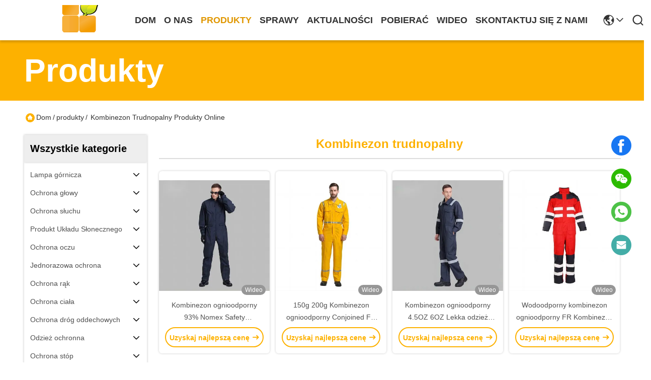

--- FILE ---
content_type: text/html
request_url: https://polish.futuretechsafe.com/supplier-4111179-flame-retardant-overalls
body_size: 34895
content:

<!DOCTYPE html>
<html lang="pl">
<head>
	<meta charset="utf-8">
	<meta http-equiv="X-UA-Compatible" content="IE=edge">
	<meta name="viewport" content="width=device-width, initial-scale=1.0">
    <title>Kombinezon trudnopalny fabryka,  Kombinezon trudnopalny produkty z Chin</title>
        <meta name="keywords" content="Chiny Kombinezon trudnopalny, Kombinezon trudnopalny fabryka, kupować Kombinezon trudnopalny, dobra jakość Kombinezon trudnopalny" />
            <meta name="description" content="Kup tanio Kombinezon trudnopalny od Kombinezon trudnopalny fabryka, Zapewniamy dobrą jakość Kombinezon trudnopalny z Chin." />
         <link rel='preload'
					  href=/photo/futuretechsafe/sitetpl/style/commonV2.css?ver=1742190496 as='style'><link type='text/css' rel='stylesheet'
					  href=/photo/futuretechsafe/sitetpl/style/commonV2.css?ver=1742190496 media='all'><meta property="og:title" content="Kombinezon trudnopalny fabryka,  Kombinezon trudnopalny produkty z Chin" />
<meta property="og:description" content="Kup tanio Kombinezon trudnopalny od Kombinezon trudnopalny fabryka, Zapewniamy dobrą jakość Kombinezon trudnopalny z Chin." />
<meta property="og:type" content="product" />
<meta property="og:availability" content="instock" />
<meta property="og:site_name" content="FUTURE TECH LIMITED" />
<meta property="og:url" content="https://polish.futuretechsafe.com/supplier-4111179-flame-retardant-overalls" />
<meta property="og:image" content="https://polish.futuretechsafe.com/photo/pt145068018-93_nomex_safety_flame_retardant_overalls_antistatic_fire_retardant_boiler_suit.jpg" />
<link rel="canonical" href="https://polish.futuretechsafe.com/supplier-4111179-flame-retardant-overalls" />
<link rel="stylesheet" type="text/css" href="/js/guidefirstcommon.css" />
<style type="text/css">
/*<![CDATA[*/
.consent__cookie {position: fixed;top: 0;left: 0;width: 100%;height: 0%;z-index: 100000;}.consent__cookie_bg {position: fixed;top: 0;left: 0;width: 100%;height: 100%;background: #000;opacity: .6;display: none }.consent__cookie_rel {position: fixed;bottom:0;left: 0;width: 100%;background: #fff;display: -webkit-box;display: -ms-flexbox;display: flex;flex-wrap: wrap;padding: 24px 80px;-webkit-box-sizing: border-box;box-sizing: border-box;-webkit-box-pack: justify;-ms-flex-pack: justify;justify-content: space-between;-webkit-transition: all ease-in-out .3s;transition: all ease-in-out .3s }.consent__close {position: absolute;top: 20px;right: 20px;cursor: pointer }.consent__close svg {fill: #777 }.consent__close:hover svg {fill: #000 }.consent__cookie_box {flex: 1;word-break: break-word;}.consent__warm {color: #777;font-size: 16px;margin-bottom: 12px;line-height: 19px }.consent__title {color: #333;font-size: 20px;font-weight: 600;margin-bottom: 12px;line-height: 23px }.consent__itxt {color: #333;font-size: 14px;margin-bottom: 12px;display: -webkit-box;display: -ms-flexbox;display: flex;-webkit-box-align: center;-ms-flex-align: center;align-items: center }.consent__itxt i {display: -webkit-inline-box;display: -ms-inline-flexbox;display: inline-flex;width: 28px;height: 28px;border-radius: 50%;background: #e0f9e9;margin-right: 8px;-webkit-box-align: center;-ms-flex-align: center;align-items: center;-webkit-box-pack: center;-ms-flex-pack: center;justify-content: center }.consent__itxt svg {fill: #3ca860 }.consent__txt {color: #a6a6a6;font-size: 14px;margin-bottom: 8px;line-height: 17px }.consent__btns {display: -webkit-box;display: -ms-flexbox;display: flex;-webkit-box-orient: vertical;-webkit-box-direction: normal;-ms-flex-direction: column;flex-direction: column;-webkit-box-pack: center;-ms-flex-pack: center;justify-content: center;flex-shrink: 0;}.consent__btn {width: 280px;height: 40px;line-height: 40px;text-align: center;background: #3ca860;color: #fff;border-radius: 4px;margin: 8px 0;-webkit-box-sizing: border-box;box-sizing: border-box;cursor: pointer;font-size:14px}.consent__btn:hover {background: #00823b }.consent__btn.empty {color: #3ca860;border: 1px solid #3ca860;background: #fff }.consent__btn.empty:hover {background: #3ca860;color: #fff }.open .consent__cookie_bg {display: block }.open .consent__cookie_rel {bottom: 0 }@media (max-width: 760px) {.consent__btns {width: 100%;align-items: center;}.consent__cookie_rel {padding: 20px 24px }}.consent__cookie.open {display: block;}.consent__cookie {display: none;}
/*]]>*/
</style>
<style type="text/css">
/*<![CDATA[*/
@media only screen and (max-width:640px){.contact_now_dialog .content-wrap .desc{background-image:url(/images/cta_images/bg_s.png) !important}}.contact_now_dialog .content-wrap .content-wrap_header .cta-close{background-image:url(/images/cta_images/sprite.png) !important}.contact_now_dialog .content-wrap .desc{background-image:url(/images/cta_images/bg_l.png) !important}.contact_now_dialog .content-wrap .cta-btn i{background-image:url(/images/cta_images/sprite.png) !important}.contact_now_dialog .content-wrap .head-tip img{content:url(/images/cta_images/cta_contact_now.png) !important}.cusim{background-image:url(/images/imicon/im.svg) !important}.cuswa{background-image:url(/images/imicon/wa.png) !important}.cusall{background-image:url(/images/imicon/allchat.svg) !important}
/*]]>*/
</style>
<script type="text/javascript" src="/js/guidefirstcommon.js"></script>
<script type="text/javascript">
/*<![CDATA[*/
window.isvideotpl = 0;window.detailurl = '';
var colorUrl = '';var isShowGuide = 2;var showGuideColor = 0;var im_appid = 10003;var im_msg="Good day, what product are you looking for?";

var cta_cid = 282689;var use_defaulProductInfo = 1;var cta_pid = 0;var test_company = 0;var webim_domain = '';var company_type = 0;var cta_equipment = 'pc'; var setcookie = 'setwebimCookie(0,0,0)'; var whatsapplink = "https://wa.me/8613537553465?text=Hi%2C+FUTURE+TECH+LIMITED%2C+I%27m+interested+in+your+products."; function insertMeta(){var str = '<meta name="mobile-web-app-capable" content="yes" /><meta name="viewport" content="width=device-width, initial-scale=1.0" />';document.head.insertAdjacentHTML('beforeend',str);} var element = document.querySelector('a.footer_webim_a[href="/webim/webim_tab.html"]');if (element) {element.parentNode.removeChild(element);}

var colorUrl = '';
var aisearch = 0;
var selfUrl = '';
window.playerReportUrl='/vod/view_count/report';
var query_string = ["Products","Show",4111179];
var g_tp = '';
var customtplcolor = 99718;
var str_chat = 'rozmowa';
				var str_call_now = 'Zadzwoń teraz.';
var str_chat_now = 'Rozmawiaj teraz.';
var str_contact1 = 'Uzyskaj najlepszą cenę';var str_chat_lang='polish';var str_contact2 = 'Zdobądź cenę';var str_contact2 = 'Najlepsza cena';var str_contact = 'kontakt';
window.predomainsub = "";
/*]]>*/
</script>
</head>
<body>
<img src="/logo.gif" style="display:none" alt="logo"/>
<a style="display: none!important;" title="FUTURE TECH LIMITED" class="float-inquiry" href="/contactnow.html" onclick='setinquiryCookie("{\"showproduct\":0,\"pid\":0,\"name\":\"\",\"source_url\":\"\",\"picurl\":\"\",\"propertyDetail\":[],\"username\":\"Ms. Jenny Xing\",\"viewTime\":\"Ostatnie logowanie : 2 godzin 36 minuty temu\",\"subject\":\"Prosz\\u0119 poda\\u0107 nam\",\"countrycode\":\"\"}");'></a>
<script>
var originProductInfo = '';
var originProductInfo = {"showproduct":1,"pid":"36709197","name":"Kombinezon ognioodporny 93% Nomex Safety Antystatyczny kombinezon ognioodporny","source_url":"\/sale-36709197-93-nomex-safety-flame-retardant-overalls-antistatic-fire-retardant-boiler-suit.html","picurl":"\/photo\/pd145068018-93_nomex_safety_flame_retardant_overalls_antistatic_fire_retardant_boiler_suit.jpg","propertyDetail":[["Nazwa produktu","Odzie\u017c robocza BHP"],["Waga tkaniny","220-260 ~ 115 g\/m2"],["Rozmiar","Dostosowane"],["Uszczelka","25 sztuk\/pude\u0142ko"]],"company_name":null,"picurl_c":"\/photo\/pc145068018-93_nomex_safety_flame_retardant_overalls_antistatic_fire_retardant_boiler_suit.jpg","price":"negocjowalne","username":"Vivian Gong","viewTime":"Ostatnie logowanie : 4 godzin 36 minuty temu","subject":"Jestem zainteresowany Kombinezon ognioodporny 93% Nomex Safety Antystatyczny kombinezon ognioodporny twoj\u0105 fotografi\u0105","countrycode":""};
var save_url = "/contactsave.html";
var update_url = "/updateinquiry.html";
var productInfo = {};
var defaulProductInfo = {};
var myDate = new Date();
var curDate = myDate.getFullYear()+'-'+(parseInt(myDate.getMonth())+1)+'-'+myDate.getDate();
var message = '';
var default_pop = 1;
var leaveMessageDialog = document.getElementsByClassName('leave-message-dialog')[0]; // 获取弹层
var _$$ = function (dom) {
    return document.querySelectorAll(dom);
};
resInfo = originProductInfo;
resInfo['name'] = resInfo['name'] || '';
defaulProductInfo.pid = resInfo['pid'];
defaulProductInfo.productName = resInfo['name'] ?? '';
defaulProductInfo.productInfo = resInfo['propertyDetail'];
defaulProductInfo.productImg = resInfo['picurl_c'];
defaulProductInfo.subject = resInfo['subject'] ?? '';
defaulProductInfo.productImgAlt = resInfo['name'] ?? '';
var inquirypopup_tmp = 1;
var message = 'Drogi,'+'\r\n'+"Jestem zainteresowany"+' '+trim(resInfo['name'])+", czy możesz przesłać mi więcej szczegółów, takich jak typ, rozmiar, MOQ, materiał itp."+'\r\n'+"Dzięki!"+'\r\n'+"Czekam na Twoją odpowiedź.";
var message_1 = 'Drogi,'+'\r\n'+"Jestem zainteresowany"+' '+trim(resInfo['name'])+", czy możesz przesłać mi więcej szczegółów, takich jak typ, rozmiar, MOQ, materiał itp."+'\r\n'+"Dzięki!"+'\r\n'+"Czekam na Twoją odpowiedź.";
var message_2 = 'Cześć,'+'\r\n'+"Szukam"+' '+trim(resInfo['name'])+", proszę o przesłanie ceny, specyfikacji i zdjęcia."+'\r\n'+"Twoja szybka odpowiedź będzie bardzo mile widziana."+'\r\n'+"Zapraszam do kontaktu w celu uzyskania dalszych informacji."+'\r\n'+"Wielkie dzięki.";
var message_3 = 'Cześć,'+'\r\n'+trim(resInfo['name'])+' '+"spełnia moje oczekiwania."+'\r\n'+"Proszę podać najlepszą cenę i inne informacje o produkcie."+'\r\n'+"Zapraszam do kontaktu mailowego."+'\r\n'+"Wielkie dzięki.";

var message_4 = 'Drogi,'+'\r\n'+"Jaka jest cena FOB na Twoim"+' '+trim(resInfo['name'])+'?'+'\r\n'+"Jaka jest nazwa najbliższego portu?"+'\r\n'+"Proszę o odpowiedź jak najszybciej, byłoby lepiej, gdybyśmy udzielili dalszych informacji."+'\r\n'+"Pozdrowienia!";
var message_5 = 'Cześć,'+'\r\n'+"Jestem bardzo zainteresowany twoją"+' '+trim(resInfo['name'])+'.'+'\r\n'+"Proszę o przesłanie mi szczegółów produktu."+'\r\n'+"Czekam na Twoją szybką odpowiedź."+'\r\n'+"Zapraszam do kontaktu mailowego."+'\r\n'+"Pozdrowienia!";

var message_6 = 'Drogi,'+'\r\n'+"Podaj nam informacje o swoim"+' '+trim(resInfo['name'])+", takie jak rodzaj, rozmiar, materiał i oczywiście najlepsza cena."+'\r\n'+"Czekam na Twoją szybką odpowiedź."+'\r\n'+"Dziękuję Ci!";
var message_7 = 'Drogi,'+'\r\n'+"Czy możesz dostarczyć"+' '+trim(resInfo['name'])+" dla nas?"+'\r\n'+"Najpierw potrzebujemy cennika i niektórych szczegółów produktu."+'\r\n'+"Mam nadzieję, że otrzymam odpowiedź jak najszybciej i czekam na współpracę."+'\r\n'+"Dziękuję Ci bardzo.";
var message_8 = 'cześć,'+'\r\n'+"Szukam"+' '+trim(resInfo['name'])+", proszę o bardziej szczegółowe informacje o produkcie."+'\r\n'+"Czekam na odpowiedź."+'\r\n'+"Dziękuję Ci!";
var message_9 = 'Cześć,'+'\r\n'+"Twój"+' '+trim(resInfo['name'])+" bardzo dobrze spełnia moje wymagania."+'\r\n'+"Proszę o przesłanie ceny, specyfikacji i podobnego modelu będzie OK."+'\r\n'+"Zapraszam do rozmowy ze mną."+'\r\n'+"Dzięki!";
var message_10 = 'Drogi,'+'\r\n'+"Chcę dowiedzieć się więcej o szczegółach i wycenie"+' '+trim(resInfo['name'])+'.'+'\r\n'+"Nie wahaj się ze mną skontaktować."+'\r\n'+"Pozdrowienia!";

var r = getRandom(1,10);

defaulProductInfo.message = eval("message_"+r);
    defaulProductInfo.message = eval("message_"+r);
        var mytAjax = {

    post: function(url, data, fn) {
        var xhr = new XMLHttpRequest();
        xhr.open("POST", url, true);
        xhr.setRequestHeader("Content-Type", "application/x-www-form-urlencoded;charset=UTF-8");
        xhr.setRequestHeader("X-Requested-With", "XMLHttpRequest");
        xhr.setRequestHeader('Content-Type','text/plain;charset=UTF-8');
        xhr.onreadystatechange = function() {
            if(xhr.readyState == 4 && (xhr.status == 200 || xhr.status == 304)) {
                fn.call(this, xhr.responseText);
            }
        };
        xhr.send(data);
    },

    postform: function(url, data, fn) {
        var xhr = new XMLHttpRequest();
        xhr.open("POST", url, true);
        xhr.setRequestHeader("X-Requested-With", "XMLHttpRequest");
        xhr.onreadystatechange = function() {
            if(xhr.readyState == 4 && (xhr.status == 200 || xhr.status == 304)) {
                fn.call(this, xhr.responseText);
            }
        };
        xhr.send(data);
    }
};
/*window.onload = function(){
    leaveMessageDialog = document.getElementsByClassName('leave-message-dialog')[0];
    if (window.localStorage.recordDialogStatus=='undefined' || (window.localStorage.recordDialogStatus!='undefined' && window.localStorage.recordDialogStatus != curDate)) {
        setTimeout(function(){
            if(parseInt(inquirypopup_tmp%10) == 1){
                creatDialog(defaulProductInfo, 1);
            }
        }, 6000);
    }
};*/
function trim(str)
{
    str = str.replace(/(^\s*)/g,"");
    return str.replace(/(\s*$)/g,"");
};
function getRandom(m,n){
    var num = Math.floor(Math.random()*(m - n) + n);
    return num;
};
function strBtn(param) {

    var starattextarea = document.getElementById("textareamessage").value.length;
    var email = document.getElementById("startEmail").value;

    var default_tip = document.querySelectorAll(".watermark_container").length;
    if (20 < starattextarea && starattextarea < 3000) {
        if(default_tip>0){
            document.getElementById("textareamessage1").parentNode.parentNode.nextElementSibling.style.display = "none";
        }else{
            document.getElementById("textareamessage1").parentNode.nextElementSibling.style.display = "none";
        }

    } else {
        if(default_tip>0){
            document.getElementById("textareamessage1").parentNode.parentNode.nextElementSibling.style.display = "block";
        }else{
            document.getElementById("textareamessage1").parentNode.nextElementSibling.style.display = "block";
        }

        return;
    }

    // var re = /^([a-zA-Z0-9_-])+@([a-zA-Z0-9_-])+\.([a-zA-Z0-9_-])+/i;/*邮箱不区分大小写*/
    var re = /^[a-zA-Z0-9][\w-]*(\.?[\w-]+)*@[a-zA-Z0-9-]+(\.[a-zA-Z0-9]+)+$/i;
    if (!re.test(email)) {
        document.getElementById("startEmail").nextElementSibling.style.display = "block";
        return;
    } else {
        document.getElementById("startEmail").nextElementSibling.style.display = "none";
    }

    var subject = document.getElementById("pop_subject").value;
    var pid = document.getElementById("pop_pid").value;
    var message = document.getElementById("textareamessage").value;
    var sender_email = document.getElementById("startEmail").value;
    var tel = '';
    if (document.getElementById("tel0") != undefined && document.getElementById("tel0") != '')
        tel = document.getElementById("tel0").value;
    var form_serialize = '&tel='+tel;

    form_serialize = form_serialize.replace(/\+/g, "%2B");
    mytAjax.post(save_url,"pid="+pid+"&subject="+subject+"&email="+sender_email+"&message="+(message)+form_serialize,function(res){
        var mes = JSON.parse(res);
        if(mes.status == 200){
            var iid = mes.iid;
            document.getElementById("pop_iid").value = iid;
            document.getElementById("pop_uuid").value = mes.uuid;

            if(typeof gtag_report_conversion === "function"){
                gtag_report_conversion();//执行统计js代码
            }
            if(typeof fbq === "function"){
                fbq('track','Purchase');//执行统计js代码
            }
        }
    });
    for (var index = 0; index < document.querySelectorAll(".dialog-content-pql").length; index++) {
        document.querySelectorAll(".dialog-content-pql")[index].style.display = "none";
    };
    $('#idphonepql').val(tel);
    document.getElementById("dialog-content-pql-id").style.display = "block";
    ;
};
function twoBtnOk(param) {

    var selectgender = document.getElementById("Mr").innerHTML;
    var iid = document.getElementById("pop_iid").value;
    var sendername = document.getElementById("idnamepql").value;
    var senderphone = document.getElementById("idphonepql").value;
    var sendercname = document.getElementById("idcompanypql").value;
    var uuid = document.getElementById("pop_uuid").value;
    var gender = 2;
    if(selectgender == 'Mr.') gender = 0;
    if(selectgender == 'Mrs.') gender = 1;
    var pid = document.getElementById("pop_pid").value;
    var form_serialize = '';

        form_serialize = form_serialize.replace(/\+/g, "%2B");

    mytAjax.post(update_url,"iid="+iid+"&gender="+gender+"&uuid="+uuid+"&name="+(sendername)+"&tel="+(senderphone)+"&company="+(sendercname)+form_serialize,function(res){});

    for (var index = 0; index < document.querySelectorAll(".dialog-content-pql").length; index++) {
        document.querySelectorAll(".dialog-content-pql")[index].style.display = "none";
    };
    document.getElementById("dialog-content-pql-ok").style.display = "block";

};
function toCheckMust(name) {
    $('#'+name+'error').hide();
}
function handClidk(param) {
    var starattextarea = document.getElementById("textareamessage1").value.length;
    var email = document.getElementById("startEmail1").value;
    var default_tip = document.querySelectorAll(".watermark_container").length;
    if (20 < starattextarea && starattextarea < 3000) {
        if(default_tip>0){
            document.getElementById("textareamessage1").parentNode.parentNode.nextElementSibling.style.display = "none";
        }else{
            document.getElementById("textareamessage1").parentNode.nextElementSibling.style.display = "none";
        }

    } else {
        if(default_tip>0){
            document.getElementById("textareamessage1").parentNode.parentNode.nextElementSibling.style.display = "block";
        }else{
            document.getElementById("textareamessage1").parentNode.nextElementSibling.style.display = "block";
        }

        return;
    }

    // var re = /^([a-zA-Z0-9_-])+@([a-zA-Z0-9_-])+\.([a-zA-Z0-9_-])+/i;
    var re = /^[a-zA-Z0-9][\w-]*(\.?[\w-]+)*@[a-zA-Z0-9-]+(\.[a-zA-Z0-9]+)+$/i;
    if (!re.test(email)) {
        document.getElementById("startEmail1").nextElementSibling.style.display = "block";
        return;
    } else {
        document.getElementById("startEmail1").nextElementSibling.style.display = "none";
    }

    var subject = document.getElementById("pop_subject").value;
    var pid = document.getElementById("pop_pid").value;
    var message = document.getElementById("textareamessage1").value;
    var sender_email = document.getElementById("startEmail1").value;
    var form_serialize = tel = '';
    if (document.getElementById("tel1") != undefined && document.getElementById("tel1") != '')
        tel = document.getElementById("tel1").value;
        mytAjax.post(save_url,"email="+sender_email+"&tel="+tel+"&pid="+pid+"&message="+message+"&subject="+subject+form_serialize,function(res){

        var mes = JSON.parse(res);
        if(mes.status == 200){
            var iid = mes.iid;
            document.getElementById("pop_iid").value = iid;
            document.getElementById("pop_uuid").value = mes.uuid;
            if(typeof gtag_report_conversion === "function"){
                gtag_report_conversion();//执行统计js代码
            }
        }

    });
    for (var index = 0; index < document.querySelectorAll(".dialog-content-pql").length; index++) {
        document.querySelectorAll(".dialog-content-pql")[index].style.display = "none";
    };
    $('#idphonepql').val(tel);
    document.getElementById("dialog-content-pql-id").style.display = "block";

};
window.addEventListener('load', function () {
    $('.checkbox-wrap label').each(function(){
        if($(this).find('input').prop('checked')){
            $(this).addClass('on')
        }else {
            $(this).removeClass('on')
        }
    })
    $(document).on('click', '.checkbox-wrap label' , function(ev){
        if (ev.target.tagName.toUpperCase() != 'INPUT') {
            $(this).toggleClass('on')
        }
    })
})

function hand_video(pdata) {
    data = JSON.parse(pdata);
    productInfo.productName = data.productName;
    productInfo.productInfo = data.productInfo;
    productInfo.productImg = data.productImg;
    productInfo.subject = data.subject;

    var message = 'Drogi,'+'\r\n'+"Jestem zainteresowany"+' '+trim(data.productName)+", czy mógłbyś przesłać mi więcej informacji, takich jak rodzaj, rozmiar, ilość, materiał itp."+'\r\n'+"Dzięki!"+'\r\n'+"Czekam na Twoją odpowiedź.";

    var message = 'Drogi,'+'\r\n'+"Jestem zainteresowany"+' '+trim(data.productName)+", czy możesz przesłać mi więcej szczegółów, takich jak typ, rozmiar, MOQ, materiał itp."+'\r\n'+"Dzięki!"+'\r\n'+"Czekam na Twoją odpowiedź.";
    var message_1 = 'Drogi,'+'\r\n'+"Jestem zainteresowany"+' '+trim(data.productName)+", czy możesz przesłać mi więcej szczegółów, takich jak typ, rozmiar, MOQ, materiał itp."+'\r\n'+"Dzięki!"+'\r\n'+"Czekam na Twoją odpowiedź.";
    var message_2 = 'Cześć,'+'\r\n'+"Szukam"+' '+trim(data.productName)+", proszę o przesłanie ceny, specyfikacji i zdjęcia."+'\r\n'+"Twoja szybka odpowiedź będzie bardzo mile widziana."+'\r\n'+"Zapraszam do kontaktu w celu uzyskania dalszych informacji."+'\r\n'+"Wielkie dzięki.";
    var message_3 = 'Cześć,'+'\r\n'+trim(data.productName)+' '+"spełnia moje oczekiwania."+'\r\n'+"Proszę podać najlepszą cenę i inne informacje o produkcie."+'\r\n'+"Zapraszam do kontaktu mailowego."+'\r\n'+"Wielkie dzięki.";

    var message_4 = 'Drogi,'+'\r\n'+"Jaka jest cena FOB na Twoim"+' '+trim(data.productName)+'?'+'\r\n'+"Jaka jest nazwa najbliższego portu?"+'\r\n'+"Proszę o odpowiedź jak najszybciej, byłoby lepiej, gdybyśmy udzielili dalszych informacji."+'\r\n'+"Pozdrowienia!";
    var message_5 = 'Cześć,'+'\r\n'+"Jestem bardzo zainteresowany twoją"+' '+trim(data.productName)+'.'+'\r\n'+"Proszę o przesłanie mi szczegółów produktu."+'\r\n'+"Czekam na Twoją szybką odpowiedź."+'\r\n'+"Zapraszam do kontaktu mailowego."+'\r\n'+"Pozdrowienia!";

    var message_6 = 'Drogi,'+'\r\n'+"Podaj nam informacje o swoim"+' '+trim(data.productName)+", takie jak rodzaj, rozmiar, materiał i oczywiście najlepsza cena."+'\r\n'+"Czekam na Twoją szybką odpowiedź."+'\r\n'+"Dziękuję Ci!";
    var message_7 = 'Drogi,'+'\r\n'+"Czy możesz dostarczyć"+' '+trim(data.productName)+" dla nas?"+'\r\n'+"Najpierw potrzebujemy cennika i niektórych szczegółów produktu."+'\r\n'+"Mam nadzieję, że otrzymam odpowiedź jak najszybciej i czekam na współpracę."+'\r\n'+"Dziękuję Ci bardzo.";
    var message_8 = 'cześć,'+'\r\n'+"Szukam"+' '+trim(data.productName)+", proszę o bardziej szczegółowe informacje o produkcie."+'\r\n'+"Czekam na odpowiedź."+'\r\n'+"Dziękuję Ci!";
    var message_9 = 'Cześć,'+'\r\n'+"Twój"+' '+trim(data.productName)+" bardzo dobrze spełnia moje wymagania."+'\r\n'+"Proszę o przesłanie ceny, specyfikacji i podobnego modelu będzie OK."+'\r\n'+"Zapraszam do rozmowy ze mną."+'\r\n'+"Dzięki!";
    var message_10 = 'Drogi,'+'\r\n'+"Chcę dowiedzieć się więcej o szczegółach i wycenie"+' '+trim(data.productName)+'.'+'\r\n'+"Nie wahaj się ze mną skontaktować."+'\r\n'+"Pozdrowienia!";

    var r = getRandom(1,10);

    productInfo.message = eval("message_"+r);
            if(parseInt(inquirypopup_tmp/10) == 1){
        productInfo.message = "";
    }
    productInfo.pid = data.pid;
    creatDialog(productInfo, 2);
};

function handDialog(pdata) {
    data = JSON.parse(pdata);
    productInfo.productName = data.productName;
    productInfo.productInfo = data.productInfo;
    productInfo.productImg = data.productImg;
    productInfo.subject = data.subject;

    var message = 'Drogi,'+'\r\n'+"Jestem zainteresowany"+' '+trim(data.productName)+", czy mógłbyś przesłać mi więcej informacji, takich jak rodzaj, rozmiar, ilość, materiał itp."+'\r\n'+"Dzięki!"+'\r\n'+"Czekam na Twoją odpowiedź.";

    var message = 'Drogi,'+'\r\n'+"Jestem zainteresowany"+' '+trim(data.productName)+", czy możesz przesłać mi więcej szczegółów, takich jak typ, rozmiar, MOQ, materiał itp."+'\r\n'+"Dzięki!"+'\r\n'+"Czekam na Twoją odpowiedź.";
    var message_1 = 'Drogi,'+'\r\n'+"Jestem zainteresowany"+' '+trim(data.productName)+", czy możesz przesłać mi więcej szczegółów, takich jak typ, rozmiar, MOQ, materiał itp."+'\r\n'+"Dzięki!"+'\r\n'+"Czekam na Twoją odpowiedź.";
    var message_2 = 'Cześć,'+'\r\n'+"Szukam"+' '+trim(data.productName)+", proszę o przesłanie ceny, specyfikacji i zdjęcia."+'\r\n'+"Twoja szybka odpowiedź będzie bardzo mile widziana."+'\r\n'+"Zapraszam do kontaktu w celu uzyskania dalszych informacji."+'\r\n'+"Wielkie dzięki.";
    var message_3 = 'Cześć,'+'\r\n'+trim(data.productName)+' '+"spełnia moje oczekiwania."+'\r\n'+"Proszę podać najlepszą cenę i inne informacje o produkcie."+'\r\n'+"Zapraszam do kontaktu mailowego."+'\r\n'+"Wielkie dzięki.";

    var message_4 = 'Drogi,'+'\r\n'+"Jaka jest cena FOB na Twoim"+' '+trim(data.productName)+'?'+'\r\n'+"Jaka jest nazwa najbliższego portu?"+'\r\n'+"Proszę o odpowiedź jak najszybciej, byłoby lepiej, gdybyśmy udzielili dalszych informacji."+'\r\n'+"Pozdrowienia!";
    var message_5 = 'Cześć,'+'\r\n'+"Jestem bardzo zainteresowany twoją"+' '+trim(data.productName)+'.'+'\r\n'+"Proszę o przesłanie mi szczegółów produktu."+'\r\n'+"Czekam na Twoją szybką odpowiedź."+'\r\n'+"Zapraszam do kontaktu mailowego."+'\r\n'+"Pozdrowienia!";

    var message_6 = 'Drogi,'+'\r\n'+"Podaj nam informacje o swoim"+' '+trim(data.productName)+", takie jak rodzaj, rozmiar, materiał i oczywiście najlepsza cena."+'\r\n'+"Czekam na Twoją szybką odpowiedź."+'\r\n'+"Dziękuję Ci!";
    var message_7 = 'Drogi,'+'\r\n'+"Czy możesz dostarczyć"+' '+trim(data.productName)+" dla nas?"+'\r\n'+"Najpierw potrzebujemy cennika i niektórych szczegółów produktu."+'\r\n'+"Mam nadzieję, że otrzymam odpowiedź jak najszybciej i czekam na współpracę."+'\r\n'+"Dziękuję Ci bardzo.";
    var message_8 = 'cześć,'+'\r\n'+"Szukam"+' '+trim(data.productName)+", proszę o bardziej szczegółowe informacje o produkcie."+'\r\n'+"Czekam na odpowiedź."+'\r\n'+"Dziękuję Ci!";
    var message_9 = 'Cześć,'+'\r\n'+"Twój"+' '+trim(data.productName)+" bardzo dobrze spełnia moje wymagania."+'\r\n'+"Proszę o przesłanie ceny, specyfikacji i podobnego modelu będzie OK."+'\r\n'+"Zapraszam do rozmowy ze mną."+'\r\n'+"Dzięki!";
    var message_10 = 'Drogi,'+'\r\n'+"Chcę dowiedzieć się więcej o szczegółach i wycenie"+' '+trim(data.productName)+'.'+'\r\n'+"Nie wahaj się ze mną skontaktować."+'\r\n'+"Pozdrowienia!";

    var r = getRandom(1,10);
    productInfo.message = eval("message_"+r);
            if(parseInt(inquirypopup_tmp/10) == 1){
        productInfo.message = "";
    }
    productInfo.pid = data.pid;
    creatDialog(productInfo, 2);
};

function closepql(param) {

    leaveMessageDialog.style.display = 'none';
};

function closepql2(param) {

    for (var index = 0; index < document.querySelectorAll(".dialog-content-pql").length; index++) {
        document.querySelectorAll(".dialog-content-pql")[index].style.display = "none";
    };
    document.getElementById("dialog-content-pql-ok").style.display = "block";
};

function decodeHtmlEntities(str) {
    var tempElement = document.createElement('div');
    tempElement.innerHTML = str;
    return tempElement.textContent || tempElement.innerText || '';
}

function initProduct(productInfo,type){

    productInfo.productName = decodeHtmlEntities(productInfo.productName);
    productInfo.message = decodeHtmlEntities(productInfo.message);

    leaveMessageDialog = document.getElementsByClassName('leave-message-dialog')[0];
    leaveMessageDialog.style.display = "block";
    if(type == 3){
        var popinquiryemail = document.getElementById("popinquiryemail").value;
        _$$("#startEmail1")[0].value = popinquiryemail;
    }else{
        _$$("#startEmail1")[0].value = "";
    }
    _$$("#startEmail")[0].value = "";
    _$$("#idnamepql")[0].value = "";
    _$$("#idphonepql")[0].value = "";
    _$$("#idcompanypql")[0].value = "";

    _$$("#pop_pid")[0].value = productInfo.pid;
    _$$("#pop_subject")[0].value = productInfo.subject;
    
    if(parseInt(inquirypopup_tmp/10) == 1){
        productInfo.message = "";
    }

    _$$("#textareamessage1")[0].value = productInfo.message;
    _$$("#textareamessage")[0].value = productInfo.message;

    _$$("#dialog-content-pql-id .titlep")[0].innerHTML = productInfo.productName;
    _$$("#dialog-content-pql-id img")[0].setAttribute("src", productInfo.productImg);
    _$$("#dialog-content-pql-id img")[0].setAttribute("alt", productInfo.productImgAlt);

    _$$("#dialog-content-pql-id-hand img")[0].setAttribute("src", productInfo.productImg);
    _$$("#dialog-content-pql-id-hand img")[0].setAttribute("alt", productInfo.productImgAlt);
    _$$("#dialog-content-pql-id-hand .titlep")[0].innerHTML = productInfo.productName;

    if (productInfo.productInfo.length > 0) {
        var ul2, ul;
        ul = document.createElement("ul");
        for (var index = 0; index < productInfo.productInfo.length; index++) {
            var el = productInfo.productInfo[index];
            var li = document.createElement("li");
            var span1 = document.createElement("span");
            span1.innerHTML = el[0] + ":";
            var span2 = document.createElement("span");
            span2.innerHTML = el[1];
            li.appendChild(span1);
            li.appendChild(span2);
            ul.appendChild(li);

        }
        ul2 = ul.cloneNode(true);
        if (type === 1) {
            _$$("#dialog-content-pql-id .left")[0].replaceChild(ul, _$$("#dialog-content-pql-id .left ul")[0]);
        } else {
            _$$("#dialog-content-pql-id-hand .left")[0].replaceChild(ul2, _$$("#dialog-content-pql-id-hand .left ul")[0]);
            _$$("#dialog-content-pql-id .left")[0].replaceChild(ul, _$$("#dialog-content-pql-id .left ul")[0]);
        }
    };
    for (var index = 0; index < _$$("#dialog-content-pql-id .right ul li").length; index++) {
        _$$("#dialog-content-pql-id .right ul li")[index].addEventListener("click", function (params) {
            _$$("#dialog-content-pql-id .right #Mr")[0].innerHTML = this.innerHTML
        }, false)

    };

};
function closeInquiryCreateDialog() {
    document.getElementById("xuanpan_dialog_box_pql").style.display = "none";
};
function showInquiryCreateDialog() {
    document.getElementById("xuanpan_dialog_box_pql").style.display = "block";
};
function submitPopInquiry(){
    var message = document.getElementById("inquiry_message").value;
    var email = document.getElementById("inquiry_email").value;
    var subject = defaulProductInfo.subject;
    var pid = defaulProductInfo.pid;
    if (email === undefined) {
        showInquiryCreateDialog();
        document.getElementById("inquiry_email").style.border = "1px solid red";
        return false;
    };
    if (message === undefined) {
        showInquiryCreateDialog();
        document.getElementById("inquiry_message").style.border = "1px solid red";
        return false;
    };
    if (email.search(/^\w+((-\w+)|(\.\w+))*\@[A-Za-z0-9]+((\.|-)[A-Za-z0-9]+)*\.[A-Za-z0-9]+$/) == -1) {
        document.getElementById("inquiry_email").style.border= "1px solid red";
        showInquiryCreateDialog();
        return false;
    } else {
        document.getElementById("inquiry_email").style.border= "";
    };
    if (message.length < 20 || message.length >3000) {
        showInquiryCreateDialog();
        document.getElementById("inquiry_message").style.border = "1px solid red";
        return false;
    } else {
        document.getElementById("inquiry_message").style.border = "";
    };
    var tel = '';
    if (document.getElementById("tel") != undefined && document.getElementById("tel") != '')
        tel = document.getElementById("tel").value;

    mytAjax.post(save_url,"pid="+pid+"&subject="+subject+"&email="+email+"&message="+(message)+'&tel='+tel,function(res){
        var mes = JSON.parse(res);
        if(mes.status == 200){
            var iid = mes.iid;
            document.getElementById("pop_iid").value = iid;
            document.getElementById("pop_uuid").value = mes.uuid;

        }
    });
    initProduct(defaulProductInfo);
    for (var index = 0; index < document.querySelectorAll(".dialog-content-pql").length; index++) {
        document.querySelectorAll(".dialog-content-pql")[index].style.display = "none";
    };
    $('#idphonepql').val(tel);
    document.getElementById("dialog-content-pql-id").style.display = "block";

};

//带附件上传
function submitPopInquiryfile(email_id,message_id,check_sort,name_id,phone_id,company_id,attachments){

    if(typeof(check_sort) == 'undefined'){
        check_sort = 0;
    }
    var message = document.getElementById(message_id).value;
    var email = document.getElementById(email_id).value;
    var attachments = document.getElementById(attachments).value;
    if(typeof(name_id) !== 'undefined' && name_id != ""){
        var name  = document.getElementById(name_id).value;
    }
    if(typeof(phone_id) !== 'undefined' && phone_id != ""){
        var phone = document.getElementById(phone_id).value;
    }
    if(typeof(company_id) !== 'undefined' && company_id != ""){
        var company = document.getElementById(company_id).value;
    }
    var subject = defaulProductInfo.subject;
    var pid = defaulProductInfo.pid;

    if(check_sort == 0){
        if (email === undefined) {
            showInquiryCreateDialog();
            document.getElementById(email_id).style.border = "1px solid red";
            return false;
        };
        if (message === undefined) {
            showInquiryCreateDialog();
            document.getElementById(message_id).style.border = "1px solid red";
            return false;
        };

        if (email.search(/^\w+((-\w+)|(\.\w+))*\@[A-Za-z0-9]+((\.|-)[A-Za-z0-9]+)*\.[A-Za-z0-9]+$/) == -1) {
            document.getElementById(email_id).style.border= "1px solid red";
            showInquiryCreateDialog();
            return false;
        } else {
            document.getElementById(email_id).style.border= "";
        };
        if (message.length < 20 || message.length >3000) {
            showInquiryCreateDialog();
            document.getElementById(message_id).style.border = "1px solid red";
            return false;
        } else {
            document.getElementById(message_id).style.border = "";
        };
    }else{

        if (message === undefined) {
            showInquiryCreateDialog();
            document.getElementById(message_id).style.border = "1px solid red";
            return false;
        };

        if (email === undefined) {
            showInquiryCreateDialog();
            document.getElementById(email_id).style.border = "1px solid red";
            return false;
        };

        if (message.length < 20 || message.length >3000) {
            showInquiryCreateDialog();
            document.getElementById(message_id).style.border = "1px solid red";
            return false;
        } else {
            document.getElementById(message_id).style.border = "";
        };

        if (email.search(/^\w+((-\w+)|(\.\w+))*\@[A-Za-z0-9]+((\.|-)[A-Za-z0-9]+)*\.[A-Za-z0-9]+$/) == -1) {
            document.getElementById(email_id).style.border= "1px solid red";
            showInquiryCreateDialog();
            return false;
        } else {
            document.getElementById(email_id).style.border= "";
        };

    };

    mytAjax.post(save_url,"pid="+pid+"&subject="+subject+"&email="+email+"&message="+message+"&company="+company+"&attachments="+attachments,function(res){
        var mes = JSON.parse(res);
        if(mes.status == 200){
            var iid = mes.iid;
            document.getElementById("pop_iid").value = iid;
            document.getElementById("pop_uuid").value = mes.uuid;

            if(typeof gtag_report_conversion === "function"){
                gtag_report_conversion();//执行统计js代码
            }
            if(typeof fbq === "function"){
                fbq('track','Purchase');//执行统计js代码
            }
        }
    });
    initProduct(defaulProductInfo);

    if(name !== undefined && name != ""){
        _$$("#idnamepql")[0].value = name;
    }

    if(phone !== undefined && phone != ""){
        _$$("#idphonepql")[0].value = phone;
    }

    if(company !== undefined && company != ""){
        _$$("#idcompanypql")[0].value = company;
    }

    for (var index = 0; index < document.querySelectorAll(".dialog-content-pql").length; index++) {
        document.querySelectorAll(".dialog-content-pql")[index].style.display = "none";
    };
    document.getElementById("dialog-content-pql-id").style.display = "block";

};
function submitPopInquiryByParam(email_id,message_id,check_sort,name_id,phone_id,company_id){

    if(typeof(check_sort) == 'undefined'){
        check_sort = 0;
    }

    var senderphone = '';
    var message = document.getElementById(message_id).value;
    var email = document.getElementById(email_id).value;
    if(typeof(name_id) !== 'undefined' && name_id != ""){
        var name  = document.getElementById(name_id).value;
    }
    if(typeof(phone_id) !== 'undefined' && phone_id != ""){
        var phone = document.getElementById(phone_id).value;
        senderphone = phone;
    }
    if(typeof(company_id) !== 'undefined' && company_id != ""){
        var company = document.getElementById(company_id).value;
    }
    var subject = defaulProductInfo.subject;
    var pid = defaulProductInfo.pid;

    if(check_sort == 0){
        if (email === undefined) {
            showInquiryCreateDialog();
            document.getElementById(email_id).style.border = "1px solid red";
            return false;
        };
        if (message === undefined) {
            showInquiryCreateDialog();
            document.getElementById(message_id).style.border = "1px solid red";
            return false;
        };

        if (email.search(/^\w+((-\w+)|(\.\w+))*\@[A-Za-z0-9]+((\.|-)[A-Za-z0-9]+)*\.[A-Za-z0-9]+$/) == -1) {
            document.getElementById(email_id).style.border= "1px solid red";
            showInquiryCreateDialog();
            return false;
        } else {
            document.getElementById(email_id).style.border= "";
        };
        if (message.length < 20 || message.length >3000) {
            showInquiryCreateDialog();
            document.getElementById(message_id).style.border = "1px solid red";
            return false;
        } else {
            document.getElementById(message_id).style.border = "";
        };
    }else{

        if (message === undefined) {
            showInquiryCreateDialog();
            document.getElementById(message_id).style.border = "1px solid red";
            return false;
        };

        if (email === undefined) {
            showInquiryCreateDialog();
            document.getElementById(email_id).style.border = "1px solid red";
            return false;
        };

        if (message.length < 20 || message.length >3000) {
            showInquiryCreateDialog();
            document.getElementById(message_id).style.border = "1px solid red";
            return false;
        } else {
            document.getElementById(message_id).style.border = "";
        };

        if (email.search(/^\w+((-\w+)|(\.\w+))*\@[A-Za-z0-9]+((\.|-)[A-Za-z0-9]+)*\.[A-Za-z0-9]+$/) == -1) {
            document.getElementById(email_id).style.border= "1px solid red";
            showInquiryCreateDialog();
            return false;
        } else {
            document.getElementById(email_id).style.border= "";
        };

    };

    var productsku = "";
    if($("#product_sku").length > 0){
        productsku = $("#product_sku").html();
    }

    mytAjax.post(save_url,"tel="+senderphone+"&pid="+pid+"&subject="+subject+"&email="+email+"&message="+message+"&messagesku="+encodeURI(productsku),function(res){
        var mes = JSON.parse(res);
        if(mes.status == 200){
            var iid = mes.iid;
            document.getElementById("pop_iid").value = iid;
            document.getElementById("pop_uuid").value = mes.uuid;

            if(typeof gtag_report_conversion === "function"){
                gtag_report_conversion();//执行统计js代码
            }
            if(typeof fbq === "function"){
                fbq('track','Purchase');//执行统计js代码
            }
        }
    });
    initProduct(defaulProductInfo);

    if(name !== undefined && name != ""){
        _$$("#idnamepql")[0].value = name;
    }

    if(phone !== undefined && phone != ""){
        _$$("#idphonepql")[0].value = phone;
    }

    if(company !== undefined && company != ""){
        _$$("#idcompanypql")[0].value = company;
    }

    for (var index = 0; index < document.querySelectorAll(".dialog-content-pql").length; index++) {
        document.querySelectorAll(".dialog-content-pql")[index].style.display = "none";

    };
    document.getElementById("dialog-content-pql-id").style.display = "block";

};

function creat_videoDialog(productInfo, type) {

    if(type == 1){
        if(default_pop != 1){
            return false;
        }
        window.localStorage.recordDialogStatus = curDate;
    }else{
        default_pop = 0;
    }
    initProduct(productInfo, type);
    if (type === 1) {
        // 自动弹出
        for (var index = 0; index < document.querySelectorAll(".dialog-content-pql").length; index++) {

            document.querySelectorAll(".dialog-content-pql")[index].style.display = "none";
        };
        document.getElementById("dialog-content-pql").style.display = "block";
    } else {
        // 手动弹出
        for (var index = 0; index < document.querySelectorAll(".dialog-content-pql").length; index++) {
            document.querySelectorAll(".dialog-content-pql")[index].style.display = "none";
        };
        document.getElementById("dialog-content-pql-id-hand").style.display = "block";
    }
}

function creatDialog(productInfo, type) {

    if(type == 1){
        if(default_pop != 1){
            return false;
        }
        window.localStorage.recordDialogStatus = curDate;
    }else{
        default_pop = 0;
    }
    initProduct(productInfo, type);
    if (type === 1) {
        // 自动弹出
        for (var index = 0; index < document.querySelectorAll(".dialog-content-pql").length; index++) {

            document.querySelectorAll(".dialog-content-pql")[index].style.display = "none";
        };
        document.getElementById("dialog-content-pql").style.display = "block";
    } else {
        // 手动弹出
        for (var index = 0; index < document.querySelectorAll(".dialog-content-pql").length; index++) {
            document.querySelectorAll(".dialog-content-pql")[index].style.display = "none";
        };
        document.getElementById("dialog-content-pql-id-hand").style.display = "block";
    }
}

//带邮箱信息打开询盘框 emailtype=1表示带入邮箱
function openDialog(emailtype){
    var type = 2;//不带入邮箱，手动弹出
    if(emailtype == 1){
        var popinquiryemail = document.getElementById("popinquiryemail").value;
        // var re = /^([a-zA-Z0-9_-])+@([a-zA-Z0-9_-])+\.([a-zA-Z0-9_-])+/i;
        var re = /^[a-zA-Z0-9][\w-]*(\.?[\w-]+)*@[a-zA-Z0-9-]+(\.[a-zA-Z0-9]+)+$/i;
        if (!re.test(popinquiryemail)) {
            //前端提示样式;
            showInquiryCreateDialog();
            document.getElementById("popinquiryemail").style.border = "1px solid red";
            return false;
        } else {
            //前端提示样式;
        }
        var type = 3;
    }
    creatDialog(defaulProductInfo,type);
}

//上传附件
function inquiryUploadFile(){
    var fileObj = document.querySelector("#fileId").files[0];
    //构建表单数据
    var formData = new FormData();
    var filesize = fileObj.size;
    if(filesize > 10485760 || filesize == 0) {
        document.getElementById("filetips").style.display = "block";
        return false;
    }else {
        document.getElementById("filetips").style.display = "none";
    }
    formData.append('popinquiryfile', fileObj);
    document.getElementById("quotefileform").reset();
    var save_url = "/inquiryuploadfile.html";
    mytAjax.postform(save_url,formData,function(res){
        var mes = JSON.parse(res);
        if(mes.status == 200){
            document.getElementById("uploader-file-info").innerHTML = document.getElementById("uploader-file-info").innerHTML + "<span class=op>"+mes.attfile.name+"<a class=delatt id=att"+mes.attfile.id+" onclick=delatt("+mes.attfile.id+");>Delete</a></span>";
            var nowattachs = document.getElementById("attachments").value;
            if( nowattachs !== ""){
                var attachs = JSON.parse(nowattachs);
                attachs[mes.attfile.id] = mes.attfile;
            }else{
                var attachs = {};
                attachs[mes.attfile.id] = mes.attfile;
            }
            document.getElementById("attachments").value = JSON.stringify(attachs);
        }
    });
}
//附件删除
function delatt(attid)
{
    var nowattachs = document.getElementById("attachments").value;
    if( nowattachs !== ""){
        var attachs = JSON.parse(nowattachs);
        if(attachs[attid] == ""){
            return false;
        }
        var formData = new FormData();
        var delfile = attachs[attid]['filename'];
        var save_url = "/inquirydelfile.html";
        if(delfile != "") {
            formData.append('delfile', delfile);
            mytAjax.postform(save_url, formData, function (res) {
                if(res !== "") {
                    var mes = JSON.parse(res);
                    if (mes.status == 200) {
                        delete attachs[attid];
                        document.getElementById("attachments").value = JSON.stringify(attachs);
                        var s = document.getElementById("att"+attid);
                        s.parentNode.remove();
                    }
                }
            });
        }
    }else{
        return false;
    }
}

</script>
<div class="leave-message-dialog" style="display: none">
<style>
    .leave-message-dialog .close:before, .leave-message-dialog .close:after{
        content:initial;
    }
</style>
<div class="dialog-content-pql" id="dialog-content-pql" style="display: none">
    <span class="close" onclick="closepql()"><img src="/images/close.png" alt="close"></span>
    <div class="title">
        <p class="firstp-pql">Zostaw wiadomość</p>
        <p class="lastp-pql">Oddzwonimy wkrótce!</p>
    </div>
    <div class="form">
        <div class="textarea">
            <textarea style='font-family: robot;'  name="" id="textareamessage" cols="30" rows="10" style="margin-bottom:14px;width:100%"
                placeholder="Proszę podać szczegóły zapytania."></textarea>
        </div>
        <p class="error-pql"> <span class="icon-pql"><img src="/images/error.png" alt="FUTURE TECH LIMITED"></span> Twoja wiadomość musi mieć od 20 do 3000 znaków!</p>
        <input id="startEmail" type="text" placeholder="Wprowadź swój email" onkeydown="if(event.keyCode === 13){ strBtn();}">
        <p class="error-pql"><span class="icon-pql"><img src="/images/error.png" alt="FUTURE TECH LIMITED"></span> Proszę sprawdzić email! </p>
                <div class="operations">
            <div class='btn' id="submitStart" type="submit" onclick="strBtn()">Zatwierdź</div>
        </div>
            </div>
</div>
<div class="dialog-content-pql dialog-content-pql-id" id="dialog-content-pql-id" style="display:none">
        <span class="close" onclick="closepql2()"><svg t="1648434466530" class="icon" viewBox="0 0 1024 1024" version="1.1" xmlns="http://www.w3.org/2000/svg" p-id="2198" width="16" height="16"><path d="M576 512l277.333333 277.333333-64 64-277.333333-277.333333L234.666667 853.333333 170.666667 789.333333l277.333333-277.333333L170.666667 234.666667 234.666667 170.666667l277.333333 277.333333L789.333333 170.666667 853.333333 234.666667 576 512z" fill="#444444" p-id="2199"></path></svg></span>
    <div class="left">
        <div class="img"><img></div>
        <p class="titlep"></p>
        <ul> </ul>
    </div>
    <div class="right">
                <p class="title">Więcej informacji ułatwia lepszą komunikację.</p>
                <div style="position: relative;">
            <div class="mr"> <span id="Mr">PAN</span>
                <ul>
                    <li>PAN</li>
                    <li>Pani</li>
                </ul>
            </div>
            <input style="text-indent: 80px;" type="text" id="idnamepql" placeholder="Wpisz swoje imię">
        </div>
        <input type="text"  id="idphonepql"  placeholder="Numer telefonu">
        <input type="text" id="idcompanypql"  placeholder="firma" onkeydown="if(event.keyCode === 13){ twoBtnOk();}">
                <div class="btn form_new" id="twoBtnOk" onclick="twoBtnOk()">dobrze</div>
    </div>
</div>

<div class="dialog-content-pql dialog-content-pql-ok" id="dialog-content-pql-ok" style="display:none">
        <span class="close" onclick="closepql()"><svg t="1648434466530" class="icon" viewBox="0 0 1024 1024" version="1.1" xmlns="http://www.w3.org/2000/svg" p-id="2198" width="16" height="16"><path d="M576 512l277.333333 277.333333-64 64-277.333333-277.333333L234.666667 853.333333 170.666667 789.333333l277.333333-277.333333L170.666667 234.666667 234.666667 170.666667l277.333333 277.333333L789.333333 170.666667 853.333333 234.666667 576 512z" fill="#444444" p-id="2199"></path></svg></span>
    <div class="duihaook"></div>
        <p class="title">Przesłano pomyślnie!</p>
        <p class="p1" style="text-align: center; font-size: 18px; margin-top: 14px;">Oddzwonimy wkrótce!</p>
    <div class="btn" onclick="closepql()" id="endOk" style="margin: 0 auto;margin-top: 50px;">dobrze</div>
</div>
<div class="dialog-content-pql dialog-content-pql-id dialog-content-pql-id-hand" id="dialog-content-pql-id-hand"
    style="display:none">
     <input type="hidden" name="pop_pid" id="pop_pid" value="0">
     <input type="hidden" name="pop_subject" id="pop_subject" value="">
     <input type="hidden" name="pop_iid" id="pop_iid" value="0">
     <input type="hidden" name="pop_uuid" id="pop_uuid" value="0">
        <span class="close" onclick="closepql()"><svg t="1648434466530" class="icon" viewBox="0 0 1024 1024" version="1.1" xmlns="http://www.w3.org/2000/svg" p-id="2198" width="16" height="16"><path d="M576 512l277.333333 277.333333-64 64-277.333333-277.333333L234.666667 853.333333 170.666667 789.333333l277.333333-277.333333L170.666667 234.666667 234.666667 170.666667l277.333333 277.333333L789.333333 170.666667 853.333333 234.666667 576 512z" fill="#444444" p-id="2199"></path></svg></span>
    <div class="left">
        <div class="img"><img></div>
        <p class="titlep"></p>
        <ul> </ul>
    </div>
    <div class="right" style="float:right">
                <div class="title">
            <p class="firstp-pql">Zostaw wiadomość</p>
            <p class="lastp-pql">Oddzwonimy wkrótce!</p>
        </div>
                <div class="form">
            <div class="textarea">
                <textarea style='font-family: robot;' name="message" id="textareamessage1" cols="30" rows="10"
                    placeholder="Proszę podać szczegóły zapytania."></textarea>
            </div>
            <p class="error-pql"> <span class="icon-pql"><img src="/images/error.png" alt="FUTURE TECH LIMITED"></span> Twoja wiadomość musi mieć od 20 do 3000 znaków!</p>

                            <input style="display:none" id="tel1" name="tel" type="text" oninput="value=value.replace(/[^0-9_+-]/g,'');" placeholder="Numer telefonu">
                        <input id='startEmail1' name='email' data-type='1' type='text'
                   placeholder="Wprowadź swój email"
                   onkeydown='if(event.keyCode === 13){ handClidk();}'>
            
            <p class='error-pql'><span class='icon-pql'>
                    <img src="/images/error.png" alt="FUTURE TECH LIMITED"></span> Proszę sprawdzić email!            </p>

            <div class="operations">
                <div class='btn' id="submitStart1" type="submit" onclick="handClidk()">Zatwierdź</div>
            </div>
        </div>
    </div>
</div>
</div>
<div id="xuanpan_dialog_box_pql" class="xuanpan_dialog_box_pql"
    style="display:none;background:rgba(0,0,0,.6);width:100%;height:100%;position: fixed;top:0;left:0;z-index: 999999;">
    <div class="box_pql"
      style="width:526px;height:206px;background:rgba(255,255,255,1);opacity:1;border-radius:4px;position: absolute;left: 50%;top: 50%;transform: translate(-50%,-50%);">
      <div onclick="closeInquiryCreateDialog()" class="close close_create_dialog"
        style="cursor: pointer;height:42px;width:40px;float:right;padding-top: 16px;"><span
          style="display: inline-block;width: 25px;height: 2px;background: rgb(114, 114, 114);transform: rotate(45deg); "><span
            style="display: block;width: 25px;height: 2px;background: rgb(114, 114, 114);transform: rotate(-90deg); "></span></span>
      </div>
      <div
        style="height: 72px; overflow: hidden; text-overflow: ellipsis; display:-webkit-box;-ebkit-line-clamp: 3;-ebkit-box-orient: vertical; margin-top: 58px; padding: 0 84px; font-size: 18px; color: rgba(51, 51, 51, 1); text-align: center; ">
        Proszę podać prawidłowy adres e-mail i szczegółowe wymagania (20-3000 znaków).</div>
      <div onclick="closeInquiryCreateDialog()" class="close_create_dialog"
        style="width: 139px; height: 36px; background: rgba(253, 119, 34, 1); border-radius: 4px; margin: 16px auto; color: rgba(255, 255, 255, 1); font-size: 18px; line-height: 36px; text-align: center;">
        dobrze</div>
    </div>
</div>
<style type="text/css">.vr-asidebox {position: fixed; bottom: 290px; left: 16px; width: 160px; height: 90px; background: #eee; overflow: hidden; border: 4px solid rgba(4, 120, 237, 0.24); box-shadow: 0px 8px 16px rgba(0, 0, 0, 0.08); border-radius: 8px; display: none; z-index: 1000; } .vr-small {position: fixed; bottom: 290px; left: 16px; width: 72px; height: 90px; background: url(/images/ctm_icon_vr.png) no-repeat center; background-size: 69.5px; overflow: hidden; display: none; cursor: pointer; z-index: 1000; display: block; text-decoration: none; } .vr-group {position: relative; } .vr-animate {width: 160px; height: 90px; background: #eee; position: relative; } .js-marquee {/*margin-right: 0!important;*/ } .vr-link {position: absolute; top: 0; left: 0; width: 100%; height: 100%; display: none; } .vr-mask {position: absolute; top: 0px; left: 0px; width: 100%; height: 100%; display: block; background: #000; opacity: 0.4; } .vr-jump {position: absolute; top: 0px; left: 0px; width: 100%; height: 100%; display: block; background: url(/images/ctm_icon_see.png) no-repeat center center; background-size: 34px; font-size: 0; } .vr-close {position: absolute; top: 50%; right: 0px; width: 16px; height: 20px; display: block; transform: translate(0, -50%); background: rgba(255, 255, 255, 0.6); border-radius: 4px 0px 0px 4px; cursor: pointer; } .vr-close i {position: absolute; top: 0px; left: 0px; width: 100%; height: 100%; display: block; background: url(/images/ctm_icon_left.png) no-repeat center center; background-size: 16px; } .vr-group:hover .vr-link {display: block; } .vr-logo {position: absolute; top: 4px; left: 4px; width: 50px; height: 14px; background: url(/images/ctm_icon_vrshow.png) no-repeat; background-size: 48px; }
</style>

<div data-head='head'>
<div class="header_99718  on    ft  " data-script="/js/swiper-bundle.min.js">
    
    
    
    
    
    
    
    
    <div class="header-wrap">
       <div class="index_language" style="align-items: center;">
      
        <div class="menu-icon">
            <div class="item language2">
                <i class="feitian ft-language1"></i>
                <i class="feitian ft-down1"></i>
                <div class="p_child english_box">
                                        <div class="p_child_item en ">
                        <a href="https://www.futuretechsafe.com/supplier-4111179-flame-retardant-overalls" title="english">english </a>
                    </div>
                                        <div class="p_child_item fr ">
                        <a href="https://french.futuretechsafe.com/supplier-4111179-flame-retardant-overalls" title="français">français </a>
                    </div>
                                        <div class="p_child_item de ">
                        <a href="https://german.futuretechsafe.com/supplier-4111179-flame-retardant-overalls" title="Deutsch">Deutsch </a>
                    </div>
                                        <div class="p_child_item it ">
                        <a href="https://italian.futuretechsafe.com/supplier-4111179-flame-retardant-overalls" title="Italiano">Italiano </a>
                    </div>
                                        <div class="p_child_item ru ">
                        <a href="https://russian.futuretechsafe.com/supplier-4111179-flame-retardant-overalls" title="Русский">Русский </a>
                    </div>
                                        <div class="p_child_item es ">
                        <a href="https://spanish.futuretechsafe.com/supplier-4111179-flame-retardant-overalls" title="Español">Español </a>
                    </div>
                                        <div class="p_child_item pt ">
                        <a href="https://portuguese.futuretechsafe.com/supplier-4111179-flame-retardant-overalls" title="português">português </a>
                    </div>
                                        <div class="p_child_item nl ">
                        <a href="https://dutch.futuretechsafe.com/supplier-4111179-flame-retardant-overalls" title="Nederlandse">Nederlandse </a>
                    </div>
                                        <div class="p_child_item el ">
                        <a href="https://greek.futuretechsafe.com/supplier-4111179-flame-retardant-overalls" title="ελληνικά">ελληνικά </a>
                    </div>
                                        <div class="p_child_item ja ">
                        <a href="https://japanese.futuretechsafe.com/supplier-4111179-flame-retardant-overalls" title="日本語">日本語 </a>
                    </div>
                                        <div class="p_child_item ko ">
                        <a href="https://korean.futuretechsafe.com/supplier-4111179-flame-retardant-overalls" title="한국">한국 </a>
                    </div>
                                        <div class="p_child_item cn ">
                        <a href="https://china.futuretechsafe.com/" title="中文">中文 </a>
                    </div>
                                        <div class="p_child_item ar ">
                        <a href="https://arabic.futuretechsafe.com/supplier-4111179-flame-retardant-overalls" title="العربية">العربية </a>
                    </div>
                                        <div class="p_child_item hi ">
                        <a href="https://hindi.futuretechsafe.com/supplier-4111179-flame-retardant-overalls" title="हिन्दी">हिन्दी </a>
                    </div>
                                        <div class="p_child_item tr ">
                        <a href="https://turkish.futuretechsafe.com/supplier-4111179-flame-retardant-overalls" title="Türkçe">Türkçe </a>
                    </div>
                                        <div class="p_child_item id ">
                        <a href="https://indonesian.futuretechsafe.com/supplier-4111179-flame-retardant-overalls" title="indonesia">indonesia </a>
                    </div>
                                        <div class="p_child_item vi ">
                        <a href="https://vietnamese.futuretechsafe.com/supplier-4111179-flame-retardant-overalls" title="tiếng Việt">tiếng Việt </a>
                    </div>
                                        <div class="p_child_item th ">
                        <a href="https://thai.futuretechsafe.com/supplier-4111179-flame-retardant-overalls" title="ไทย">ไทย </a>
                    </div>
                                        <div class="p_child_item bn ">
                        <a href="https://bengali.futuretechsafe.com/supplier-4111179-flame-retardant-overalls" title="বাংলা">বাংলা </a>
                    </div>
                                        <div class="p_child_item fa ">
                        <a href="https://persian.futuretechsafe.com/supplier-4111179-flame-retardant-overalls" title="فارسی">فارسی </a>
                    </div>
                                        <div class="p_child_item pl ">
                        <a href="https://polish.futuretechsafe.com/supplier-4111179-flame-retardant-overalls" title="polski">polski </a>
                    </div>
                                    </div>
            </div>
            <i class="feitian ft-menu1"></i>
        </div>
       </div>
        <div class="logo image-all">
            <a href="/" title="FUTURE TECH LIMITED">
                <img src="/logo.gif" alt="FUTURE TECH LIMITED" />
            </a>
        </div>
        <div class="menu">
         
            <div class="itembox p_child_item">
                <a class="item level1-a " href="/"
                    title="Dom">Dom</a>
            </div>
                                                                                                            <div class="itembox p_child_item">
                <a class="item level1-a " href="/aboutus.html"
                    title="O nas">O nas</a>
                    <div class="p_child">
                        <div class=" p_child_item">
                            <a class="level2-a ecer-ellipsis"
                            href="/aboutus.html" title="profil firmy">profil firmy</a>
                        </div>
                        <div class=" p_child_item">
                            <a class="level2-a ecer-ellipsis"
                            href="/factory.html" title="Wycieczka po fabryce">Wycieczka po fabryce</a>
                        </div>
                        <div class=" p_child_item">
                            <a class="level2-a ecer-ellipsis" 
                            href="/quality.html" title="Kontrola jakości">Kontrola jakości</a>
                        </div>
                    
                                            </div>
            </div>
                        <div class="itembox p_child_item">

                <a class="item level1-a cur"
                href="/products.html"  title="produkty">produkty
            </a>
                <div class="p_child">

                                        <!-- 二级 -->
        
                                        <div class="p_child_item">
                   
                        <a class="level2-a ecer-ellipsis "
                            href=/supplier-4096718-mining-lamp title="Jakość Lampa górnicza fabryka">
                            <h2 class="main-a ecer-ellipsis">Lampa górnicza</h2>
                             <i class="feitian ft-next1"></i>                        </a>
                   
                                                <div class="p_child p_child2">
                                                        <!-- 三级 -->
                                                        <div class="p_child_item">
                                <a class="level3-a ecer-ellipsis "
                                    href=/supplier-4111208-miner-head-lamp title="Jakość Górnicza lampa czołowa fabryka">
                                    <h2 class="main-a ecer-ellipsis">Górnicza lampa czołowa</h2>                                </a>
                                                            </div>
                                                                                    <!-- 三级 -->
                                                        <div class="p_child_item">
                                <a class="level3-a ecer-ellipsis "
                                    href=/supplier-4111209-headlamp-work-light title="Jakość Reflektor roboczy fabryka">
                                    <h2 class="main-a ecer-ellipsis">Reflektor roboczy</h2>                                </a>
                                                            </div>
                                                                                </div>
                                            </div>
                                                            <!-- 二级 -->
        
                                        <div class="p_child_item">
                   
                        <a class="level2-a ecer-ellipsis "
                            href=/supplier-4096710-head-protection title="Jakość Ochrona głowy fabryka">
                            <h2 class="main-a ecer-ellipsis">Ochrona głowy</h2>
                             <i class="feitian ft-next1"></i>                        </a>
                   
                                                <div class="p_child p_child2">
                                                        <!-- 三级 -->
                                                        <div class="p_child_item">
                                <a class="level3-a ecer-ellipsis "
                                    href=/supplier-4111174-head-safety-helmet title="Jakość Hełm ochronny głowy fabryka">
                                    <h2 class="main-a ecer-ellipsis">Hełm ochronny głowy</h2>                                </a>
                                                            </div>
                                                                                    <!-- 三级 -->
                                                        <div class="p_child_item">
                                <a class="level3-a ecer-ellipsis "
                                    href=/supplier-4111175-industrial-hard-hat title="Jakość Przemysłowy kask fabryka">
                                    <h2 class="main-a ecer-ellipsis">Przemysłowy kask</h2>                                </a>
                                                            </div>
                                                                                    <!-- 三级 -->
                                                        <div class="p_child_item">
                                <a class="level3-a ecer-ellipsis "
                                    href=/supplier-4111176-safety-bump-cap title="Jakość kapturek ochronny fabryka">
                                    <h2 class="main-a ecer-ellipsis">kapturek ochronny</h2>                                </a>
                                                            </div>
                                                                                </div>
                                            </div>
                                                            <!-- 二级 -->
        
                                        <div class="p_child_item">
                   
                        <a class="level2-a ecer-ellipsis "
                            href=/supplier-4097055-hearing-protection title="Jakość Ochrona słuchu fabryka">
                            <h2 class="main-a ecer-ellipsis">Ochrona słuchu</h2>
                             <i class="feitian ft-next1"></i>                        </a>
                   
                                                <div class="p_child p_child2">
                                                        <!-- 三级 -->
                                                        <div class="p_child_item">
                                <a class="level3-a ecer-ellipsis "
                                    href=/supplier-4111185-ear-muff-protection title="Jakość Ochrona nauszników fabryka">
                                    <h2 class="main-a ecer-ellipsis">Ochrona nauszników</h2>                                </a>
                                                            </div>
                                                                                    <!-- 三级 -->
                                                        <div class="p_child_item">
                                <a class="level3-a ecer-ellipsis "
                                    href=/supplier-4111186-foam-ear-plugs title="Jakość Piankowe zatyczki do uszu fabryka">
                                    <h2 class="main-a ecer-ellipsis">Piankowe zatyczki do uszu</h2>                                </a>
                                                            </div>
                                                                                </div>
                                            </div>
                                                            <!-- 二级 -->
        
                                        <div class="p_child_item">
                   
                        <a class="level2-a ecer-ellipsis "
                            href=/supplier-4118855-solar-system-product title="Jakość Produkt Układu Słonecznego fabryka">
                            <h2 class="main-a ecer-ellipsis">Produkt Układu Słonecznego</h2>
                             <i class="feitian ft-next1"></i>                        </a>
                   
                                                <div class="p_child p_child2">
                                                        <!-- 三级 -->
                                                        <div class="p_child_item">
                                <a class="level3-a ecer-ellipsis "
                                    href=/supplier-4118856-solar-tower-light title="Jakość Światło wieży słonecznej fabryka">
                                    <h2 class="main-a ecer-ellipsis">Światło wieży słonecznej</h2>                                </a>
                                                            </div>
                                                                                    <!-- 三级 -->
                                                        <div class="p_child_item">
                                <a class="level3-a ecer-ellipsis "
                                    href=/supplier-4202683-portable-power-stations title="Jakość Przenośne elektrownie fabryka">
                                    <h2 class="main-a ecer-ellipsis">Przenośne elektrownie</h2>                                </a>
                                                            </div>
                                                                                    <!-- 三级 -->
                                                        <div class="p_child_item">
                                <a class="level3-a ecer-ellipsis "
                                    href=/supplier-4202685-flexiable-solar-panel title="Jakość Elastyczny panel słoneczny fabryka">
                                    <h2 class="main-a ecer-ellipsis">Elastyczny panel słoneczny</h2>                                </a>
                                                            </div>
                                                                                    <!-- 三级 -->
                                                        <div class="p_child_item">
                                <a class="level3-a ecer-ellipsis "
                                    href=/supplier-4202686-foldable-solar-panel title="Jakość Składany panel słoneczny fabryka">
                                    <h2 class="main-a ecer-ellipsis">Składany panel słoneczny</h2>                                </a>
                                                            </div>
                                                                                    <!-- 三级 -->
                                                        <div class="p_child_item">
                                <a class="level3-a ecer-ellipsis "
                                    href=/supplier-4202688-off-grid-solar-system title="Jakość Układ Słoneczny Off Grid fabryka">
                                    <h2 class="main-a ecer-ellipsis">Układ Słoneczny Off Grid</h2>                                </a>
                                                            </div>
                                                                                </div>
                                            </div>
                                                            <!-- 二级 -->
        
                                        <div class="p_child_item">
                   
                        <a class="level2-a ecer-ellipsis "
                            href=/supplier-4097043-eye-protection title="Jakość Ochrona oczu fabryka">
                            <h2 class="main-a ecer-ellipsis">Ochrona oczu</h2>
                             <i class="feitian ft-next1"></i>                        </a>
                   
                                                <div class="p_child p_child2">
                                                        <!-- 三级 -->
                                                        <div class="p_child_item">
                                <a class="level3-a ecer-ellipsis "
                                    href=/supplier-4111182-eye-protection-safety-glasses title="Jakość Ochrona oczu Okulary ochronne fabryka">
                                    <h2 class="main-a ecer-ellipsis">Ochrona oczu Okulary ochronne</h2>                                </a>
                                                            </div>
                                                                                    <!-- 三级 -->
                                                        <div class="p_child_item">
                                <a class="level3-a ecer-ellipsis "
                                    href=/supplier-4111183-eye-protection-goggles title="Jakość Okulary ochronne fabryka">
                                    <h2 class="main-a ecer-ellipsis">Okulary ochronne</h2>                                </a>
                                                            </div>
                                                                                    <!-- 三级 -->
                                                        <div class="p_child_item">
                                <a class="level3-a ecer-ellipsis "
                                    href=/supplier-4111184-protective-face-shield title="Jakość Ochronna osłona twarzy fabryka">
                                    <h2 class="main-a ecer-ellipsis">Ochronna osłona twarzy</h2>                                </a>
                                                            </div>
                                                                                </div>
                                            </div>
                                                            <!-- 二级 -->
        
                                        <div class="p_child_item">
                   
                        <a class="level2-a ecer-ellipsis "
                            href=/supplier-4097093-disposable-protection title="Jakość Jednorazowa ochrona fabryka">
                            <h2 class="main-a ecer-ellipsis">Jednorazowa ochrona</h2>
                             <i class="feitian ft-next1"></i>                        </a>
                   
                                                <div class="p_child p_child2">
                                                        <!-- 三级 -->
                                                        <div class="p_child_item">
                                <a class="level3-a ecer-ellipsis "
                                    href=/supplier-4111191-disposable-protective-coverall title="Jakość Jednorazowy kombinezon ochronny fabryka">
                                    <h2 class="main-a ecer-ellipsis">Jednorazowy kombinezon ochronny</h2>                                </a>
                                                            </div>
                                                                                    <!-- 三级 -->
                                                        <div class="p_child_item">
                                <a class="level3-a ecer-ellipsis "
                                    href=/supplier-4111192-disposable-shoes-cover title="Jakość Jednorazowe ochraniacze na buty fabryka">
                                    <h2 class="main-a ecer-ellipsis">Jednorazowe ochraniacze na buty</h2>                                </a>
                                                            </div>
                                                                                    <!-- 三级 -->
                                                        <div class="p_child_item">
                                <a class="level3-a ecer-ellipsis "
                                    href=/supplier-4111193-disposable-bouffant-cap title="Jakość Jednorazowa czapka Bouffant fabryka">
                                    <h2 class="main-a ecer-ellipsis">Jednorazowa czapka Bouffant</h2>                                </a>
                                                            </div>
                                                                                </div>
                                            </div>
                                                            <!-- 二级 -->
        
                                        <div class="p_child_item">
                   
                        <a class="level2-a ecer-ellipsis "
                            href=/supplier-4096709-hand-protection title="Jakość Ochrona rąk fabryka">
                            <h2 class="main-a ecer-ellipsis">Ochrona rąk</h2>
                             <i class="feitian ft-next1"></i>                        </a>
                   
                                                <div class="p_child p_child2">
                                                        <!-- 三级 -->
                                                        <div class="p_child_item">
                                <a class="level3-a ecer-ellipsis "
                                    href=/supplier-4111151-rubber-dipped-gloves title="Jakość Rękawiczki gumowe fabryka">
                                    <h2 class="main-a ecer-ellipsis">Rękawiczki gumowe</h2>                                </a>
                                                            </div>
                                                                                    <!-- 三级 -->
                                                        <div class="p_child_item">
                                <a class="level3-a ecer-ellipsis "
                                    href=/supplier-4111152-chemical-resistant-gloves title="Jakość Rękawice odporne na chemikalia fabryka">
                                    <h2 class="main-a ecer-ellipsis">Rękawice odporne na chemikalia</h2>                                </a>
                                                            </div>
                                                                                    <!-- 三级 -->
                                                        <div class="p_child_item">
                                <a class="level3-a ecer-ellipsis "
                                    href=/supplier-4111153-heat-resistant-gloves title="Jakość Rękawice odporne na ciepło fabryka">
                                    <h2 class="main-a ecer-ellipsis">Rękawice odporne na ciepło</h2>                                </a>
                                                            </div>
                                                                                    <!-- 三级 -->
                                                        <div class="p_child_item">
                                <a class="level3-a ecer-ellipsis "
                                    href=/supplier-4111154-slip-resistant-gloves title="Jakość Rękawice antypoślizgowe fabryka">
                                    <h2 class="main-a ecer-ellipsis">Rękawice antypoślizgowe</h2>                                </a>
                                                            </div>
                                                                                    <!-- 三级 -->
                                                        <div class="p_child_item">
                                <a class="level3-a ecer-ellipsis "
                                    href=/supplier-4111155-anti-vibration-gloves title="Jakość Rękawice antywibracyjne fabryka">
                                    <h2 class="main-a ecer-ellipsis">Rękawice antywibracyjne</h2>                                </a>
                                                            </div>
                                                                                    <!-- 三级 -->
                                                        <div class="p_child_item">
                                <a class="level3-a ecer-ellipsis "
                                    href=/supplier-4111156-anti-impact-gloves title="Jakość Rękawice przeciwuderzeniowe fabryka">
                                    <h2 class="main-a ecer-ellipsis">Rękawice przeciwuderzeniowe</h2>                                </a>
                                                            </div>
                                                                                    <!-- 三级 -->
                                                        <div class="p_child_item">
                                <a class="level3-a ecer-ellipsis "
                                    href=/supplier-4111157-seamless-gloves title="Jakość Bezszwowe Rękawiczki fabryka">
                                    <h2 class="main-a ecer-ellipsis">Bezszwowe Rękawiczki</h2>                                </a>
                                                            </div>
                                                                                    <!-- 三级 -->
                                                        <div class="p_child_item">
                                <a class="level3-a ecer-ellipsis "
                                    href=/supplier-4111158-hand-cotton-gloves title="Jakość Rękawiczki bawełniane fabryka">
                                    <h2 class="main-a ecer-ellipsis">Rękawiczki bawełniane</h2>                                </a>
                                                            </div>
                                                                                    <!-- 三级 -->
                                                        <div class="p_child_item">
                                <a class="level3-a ecer-ellipsis "
                                    href=/supplier-4111159-hand-leather-gloves title="Jakość Rękawiczki Skórzane fabryka">
                                    <h2 class="main-a ecer-ellipsis">Rękawiczki Skórzane</h2>                                </a>
                                                            </div>
                                                                                    <!-- 三级 -->
                                                        <div class="p_child_item">
                                <a class="level3-a ecer-ellipsis "
                                    href=/supplier-4111160-protective-disposable-gloves title="Jakość Rękawiczki ochronne jednorazowe fabryka">
                                    <h2 class="main-a ecer-ellipsis">Rękawiczki ochronne jednorazowe</h2>                                </a>
                                                            </div>
                                                                                </div>
                                            </div>
                                                            <!-- 二级 -->
        
                                        <div class="p_child_item">
                   
                        <a class="level2-a ecer-ellipsis "
                            href=/supplier-4096719-body-protection title="Jakość Ochrona ciała fabryka">
                            <h2 class="main-a ecer-ellipsis">Ochrona ciała</h2>
                             <i class="feitian ft-next1"></i>                        </a>
                   
                                                <div class="p_child p_child2">
                                                        <!-- 三级 -->
                                                        <div class="p_child_item">
                                <a class="level3-a ecer-ellipsis "
                                    href=/supplier-4111161-body-harness-safety title="Jakość Bezpieczeństwo uprzęży ciała fabryka">
                                    <h2 class="main-a ecer-ellipsis">Bezpieczeństwo uprzęży ciała</h2>                                </a>
                                                            </div>
                                                                                    <!-- 三级 -->
                                                        <div class="p_child_item">
                                <a class="level3-a ecer-ellipsis "
                                    href=/supplier-4111162-full-harness-safety-belt title="Jakość Pełny pas bezpieczeństwa fabryka">
                                    <h2 class="main-a ecer-ellipsis">Pełny pas bezpieczeństwa</h2>                                </a>
                                                            </div>
                                                                                    <!-- 三级 -->
                                                        <div class="p_child_item">
                                <a class="level3-a ecer-ellipsis "
                                    href=/supplier-4111163-adjustable-safety-lanyard title="Jakość Regulowana smycz bezpieczeństwa fabryka">
                                    <h2 class="main-a ecer-ellipsis">Regulowana smycz bezpieczeństwa</h2>                                </a>
                                                            </div>
                                                                                </div>
                                            </div>
                                                            <!-- 二级 -->
        
                                        <div class="p_child_item">
                   
                        <a class="level2-a ecer-ellipsis "
                            href=/supplier-4097089-respiratory-protection title="Jakość Ochrona dróg oddechowych fabryka">
                            <h2 class="main-a ecer-ellipsis">Ochrona dróg oddechowych</h2>
                             <i class="feitian ft-next1"></i>                        </a>
                   
                                                <div class="p_child p_child2">
                                                        <!-- 三级 -->
                                                        <div class="p_child_item">
                                <a class="level3-a ecer-ellipsis "
                                    href=/supplier-4111188-full-face-respirator-protection title="Jakość Ochrona dróg oddechowych na całą twarz fabryka">
                                    <h2 class="main-a ecer-ellipsis">Ochrona dróg oddechowych na całą twarz</h2>                                </a>
                                                            </div>
                                                                                    <!-- 三级 -->
                                                        <div class="p_child_item">
                                <a class="level3-a ecer-ellipsis "
                                    href=/supplier-4111189-half-mask-respirators title="Jakość półmaski oddechowe fabryka">
                                    <h2 class="main-a ecer-ellipsis">półmaski oddechowe</h2>                                </a>
                                                            </div>
                                                                                    <!-- 三级 -->
                                                        <div class="p_child_item">
                                <a class="level3-a ecer-ellipsis "
                                    href=/supplier-4111190-respirator-accessories title="Jakość Akcesoria do respiratorów fabryka">
                                    <h2 class="main-a ecer-ellipsis">Akcesoria do respiratorów</h2>                                </a>
                                                            </div>
                                                                                </div>
                                            </div>
                                                            <!-- 二级 -->
        
                                        <div class="p_child_item">
                   
                        <a class="level2-a ecer-ellipsis cur"
                            href=/supplier-4096705-safety-clothing title="Jakość Odzież ochronna fabryka">
                            <h2 class="main-a ecer-ellipsis">Odzież ochronna</h2>
                             <i class="feitian ft-next1"></i>                        </a>
                   
                                                <div class="p_child p_child2">
                                                        <!-- 三级 -->
                                                        <div class="p_child_item">
                                <a class="level3-a ecer-ellipsis "
                                    href=/supplier-4111177-safety-coverall-suit title="Jakość Kombinezon ochronny fabryka">
                                    <h2 class="main-a ecer-ellipsis">Kombinezon ochronny</h2>                                </a>
                                                            </div>
                                                                                    <!-- 三级 -->
                                                        <div class="p_child_item">
                                <a class="level3-a ecer-ellipsis "
                                    href=/supplier-4111178-safety-work-uniforms title="Jakość Odzież robocza BHP fabryka">
                                    <h2 class="main-a ecer-ellipsis">Odzież robocza BHP</h2>                                </a>
                                                            </div>
                                                                                    <!-- 三级 -->
                                                        <div class="p_child_item">
                                <a class="level3-a ecer-ellipsis cur"
                                    href=/supplier-4111179-flame-retardant-overalls title="Jakość Kombinezon trudnopalny fabryka">
                                    <h2 class="main-a ecer-ellipsis">Kombinezon trudnopalny</h2>                                </a>
                                                            </div>
                                                                                    <!-- 三级 -->
                                                        <div class="p_child_item">
                                <a class="level3-a ecer-ellipsis "
                                    href=/supplier-4111180-safety-reflective-jacket title="Jakość Kurtka odblaskowa bezpieczeństwa fabryka">
                                    <h2 class="main-a ecer-ellipsis">Kurtka odblaskowa bezpieczeństwa</h2>                                </a>
                                                            </div>
                                                                                    <!-- 三级 -->
                                                        <div class="p_child_item">
                                <a class="level3-a ecer-ellipsis "
                                    href=/supplier-4111181-reflective-safety-vest title="Jakość Kamizelka odblaskowa fabryka">
                                    <h2 class="main-a ecer-ellipsis">Kamizelka odblaskowa</h2>                                </a>
                                                            </div>
                                                                                </div>
                                            </div>
                                                            <!-- 二级 -->
        
                                        <div class="p_child_item">
                   
                        <a class="level2-a ecer-ellipsis "
                            href=/supplier-4096690-foot-protection title="Jakość Ochrona stóp fabryka">
                            <h2 class="main-a ecer-ellipsis">Ochrona stóp</h2>
                             <i class="feitian ft-next1"></i>                        </a>
                   
                                                <div class="p_child p_child2">
                                                        <!-- 三级 -->
                                                        <div class="p_child_item">
                                <a class="level3-a ecer-ellipsis "
                                    href=/supplier-4111141-industrial-safety-shoes title="Jakość Przemysłowe obuwie ochronne fabryka">
                                    <h2 class="main-a ecer-ellipsis">Przemysłowe obuwie ochronne</h2>                                </a>
                                                            </div>
                                                                                    <!-- 三级 -->
                                                        <div class="p_child_item">
                                <a class="level3-a ecer-ellipsis "
                                    href=/supplier-4111142-cold-resistant-safety-boots title="Jakość Obuwie ochronne odporne na zimno fabryka">
                                    <h2 class="main-a ecer-ellipsis">Obuwie ochronne odporne na zimno</h2>                                </a>
                                                            </div>
                                                                                    <!-- 三级 -->
                                                        <div class="p_child_item">
                                <a class="level3-a ecer-ellipsis "
                                    href=/supplier-4111143-esd-safety-shoes title="Jakość Obuwie ochronne ESD fabryka">
                                    <h2 class="main-a ecer-ellipsis">Obuwie ochronne ESD</h2>                                </a>
                                                            </div>
                                                                                    <!-- 三级 -->
                                                        <div class="p_child_item">
                                <a class="level3-a ecer-ellipsis "
                                    href=/supplier-4111144-industrial-work-boots title="Jakość Przemysłowe buty robocze fabryka">
                                    <h2 class="main-a ecer-ellipsis">Przemysłowe buty robocze</h2>                                </a>
                                                            </div>
                                                                                    <!-- 三级 -->
                                                        <div class="p_child_item">
                                <a class="level3-a ecer-ellipsis "
                                    href=/supplier-4111145-goodyear-safety-boots title="Jakość Buty ochronne Goodyear fabryka">
                                    <h2 class="main-a ecer-ellipsis">Buty ochronne Goodyear</h2>                                </a>
                                                            </div>
                                                                                    <!-- 三级 -->
                                                        <div class="p_child_item">
                                <a class="level3-a ecer-ellipsis "
                                    href=/supplier-4111146-tactical-boots title="Jakość Buty Taktyczne fabryka">
                                    <h2 class="main-a ecer-ellipsis">Buty Taktyczne</h2>                                </a>
                                                            </div>
                                                                                    <!-- 三级 -->
                                                        <div class="p_child_item">
                                <a class="level3-a ecer-ellipsis "
                                    href=/supplier-4111147-industrial-safety-gumboots title="Jakość Gumbooty bezpieczeństwa przemysłowego fabryka">
                                    <h2 class="main-a ecer-ellipsis">Gumbooty bezpieczeństwa przemysłowego</h2>                                </a>
                                                            </div>
                                                                                </div>
                                            </div>
                                                            <!-- 二级 -->
        
                                        <div class="p_child_item">
                   
                        <a class="level2-a ecer-ellipsis "
                            href=/supplier-4097092-roadside-emergency title="Jakość Pogotowie drogowe fabryka">
                            <h2 class="main-a ecer-ellipsis">Pogotowie drogowe</h2>
                             <i class="feitian ft-next1"></i>                        </a>
                   
                                                <div class="p_child p_child2">
                                                        <!-- 三级 -->
                                                        <div class="p_child_item">
                                <a class="level3-a ecer-ellipsis "
                                    href=/supplier-4111194-traffic-safety-cones title="Jakość Szyszki Bezpieczeństwa Ruchu Drogowego fabryka">
                                    <h2 class="main-a ecer-ellipsis">Szyszki Bezpieczeństwa Ruchu Drogowego</h2>                                </a>
                                                            </div>
                                                                                    <!-- 三级 -->
                                                        <div class="p_child_item">
                                <a class="level3-a ecer-ellipsis "
                                    href=/supplier-4111195-rubber-speed-hump title="Jakość Gumowy garb prędkości fabryka">
                                    <h2 class="main-a ecer-ellipsis">Gumowy garb prędkości</h2>                                </a>
                                                            </div>
                                                                                    <!-- 三级 -->
                                                        <div class="p_child_item">
                                <a class="level3-a ecer-ellipsis "
                                    href=/supplier-4111197-road-safety-accessories title="Jakość Akcesoria bezpieczeństwa drogowego fabryka">
                                    <h2 class="main-a ecer-ellipsis">Akcesoria bezpieczeństwa drogowego</h2>                                </a>
                                                            </div>
                                                                                </div>
                                            </div>
                                                            <!-- 二级 -->
        
                                        <div class="p_child_item">
                   
                        <a class="level2-a ecer-ellipsis "
                            href=/supplier-4096717-first-aid-kits title="Jakość Zestawy pierwszej pomocy fabryka">
                            <h2 class="main-a ecer-ellipsis">Zestawy pierwszej pomocy</h2>
                             <i class="feitian ft-next1"></i>                        </a>
                   
                                                <div class="p_child p_child2">
                                                        <!-- 三级 -->
                                                        <div class="p_child_item">
                                <a class="level3-a ecer-ellipsis "
                                    href=/supplier-4111198-home-emergency-first-aid-kit title="Jakość Domowa apteczka pierwszej pomocy fabryka">
                                    <h2 class="main-a ecer-ellipsis">Domowa apteczka pierwszej pomocy</h2>                                </a>
                                                            </div>
                                                                                    <!-- 三级 -->
                                                        <div class="p_child_item">
                                <a class="level3-a ecer-ellipsis "
                                    href=/supplier-4111199-outdoor-first-aid-kit title="Jakość Zestaw pierwszej pomocy na świeżym powietrzu fabryka">
                                    <h2 class="main-a ecer-ellipsis">Zestaw pierwszej pomocy na świeżym powietrzu</h2>                                </a>
                                                            </div>
                                                                                    <!-- 三级 -->
                                                        <div class="p_child_item">
                                <a class="level3-a ecer-ellipsis "
                                    href=/supplier-4111201-travel-first-aid-kit title="Jakość Podróżny zestaw pierwszej pomocy fabryka">
                                    <h2 class="main-a ecer-ellipsis">Podróżny zestaw pierwszej pomocy</h2>                                </a>
                                                            </div>
                                                                                    <!-- 三级 -->
                                                        <div class="p_child_item">
                                <a class="level3-a ecer-ellipsis "
                                    href=/supplier-4111202-automotive-first-aid-kit title="Jakość Apteczka samochodowa fabryka">
                                    <h2 class="main-a ecer-ellipsis">Apteczka samochodowa</h2>                                </a>
                                                            </div>
                                                                                    <!-- 三级 -->
                                                        <div class="p_child_item">
                                <a class="level3-a ecer-ellipsis "
                                    href=/supplier-4111203-backpack-first-aid-kit title="Jakość Apteczka pierwszej pomocy w plecaku fabryka">
                                    <h2 class="main-a ecer-ellipsis">Apteczka pierwszej pomocy w plecaku</h2>                                </a>
                                                            </div>
                                                                                    <!-- 三级 -->
                                                        <div class="p_child_item">
                                <a class="level3-a ecer-ellipsis "
                                    href=/supplier-4111205-portable-first-aid-box title="Jakość Przenośna apteczka pierwszej pomocy fabryka">
                                    <h2 class="main-a ecer-ellipsis">Przenośna apteczka pierwszej pomocy</h2>                                </a>
                                                            </div>
                                                                                    <!-- 三级 -->
                                                        <div class="p_child_item">
                                <a class="level3-a ecer-ellipsis "
                                    href=/supplier-4111207-medical-first-aid-bag title="Jakość Torba medyczna pierwszej pomocy fabryka">
                                    <h2 class="main-a ecer-ellipsis">Torba medyczna pierwszej pomocy</h2>                                </a>
                                                            </div>
                                                                                </div>
                                            </div>
                                                            <!-- 二级 -->
        
                                        <div class="p_child_item">
                   
                        <a class="level2-a ecer-ellipsis "
                            href=/supplier-4523364-led-torch-flashlight title="Jakość Światło latarkowe LED fabryka">
                            <h2 class="main-a ecer-ellipsis">Światło latarkowe LED</h2>
                                                    </a>
                   
                                            </div>
                                                            <!-- 二级 -->
        
                                        <div class="p_child_item">
                   
                        <a class="level2-a ecer-ellipsis "
                            href=/supplier-4702907-self-rescuer-for-miner title="Jakość Ratownik dla górnika fabryka">
                            <h2 class="main-a ecer-ellipsis">Ratownik dla górnika</h2>
                                                    </a>
                   
                                            </div>
                                                        </div>
            </div>
                                                                                                                                                                                                                                                                                                            <div class="itembox p_child_item">
                <a class="item  level1-a "
                    href="/cases.html" title="Sprawy">Sprawy</a>
            </div>
                                                                                                                                                                                                                                                <div class=" itembox p_child_item">
                <a class="item  level1-a "
                    href="/news.html" title="Aktualności">Aktualności</a>
            </div>
                                    <div class=" itembox p_child_item">
                <a class="item  level1-a"
                    href="/document.html" title="pobierać">pobierać</a>
            </div>
            
                                                                                    <div class="itembox p_child_item">
                <a class="item  level1-a" href="/video.html" target="_blank"
                    title="Wideo">Wideo</a>
            </div>
                    
        
         
  
                                                                                                                                                                                                <div class="itembox p_child_item">
                <a class="item  level1-a  " href="/contactus.html"
                    title="kontakt">Skontaktuj się z nami</a>
            </div>
                        <!-- <div class="item quote">
                
                <a class="btn" href='/contactnow.html' title="zacytować"
                    onclick='setinquiryCookie("{\"showproduct\":0,\"pid\":0,\"name\":\"\",\"source_url\":\"\",\"picurl\":\"\",\"propertyDetail\":[],\"username\":\"Ms. Jenny Xing\",\"viewTime\":\"Ostatnie logowanie : 7 godzin 36 minuty temu\",\"subject\":\"Prosz\\u0119 przes\\u0142a\\u0107 ofert\\u0119!\",\"countrycode\":\"\"}");'>
                    <span class="b2 ecer-ellipsis">zacytować</span>
                </a>
            </div> -->
            <div class="item language2">
                <i class="feitian ft-language1"></i>
                <i class="feitian ft-down1"></i>
                <!-- 一级 -->
                <div class="p_child english_box">
                    
                    <div class="p_child_item en"  dataused="język angielski">
                        <a href="https://www.futuretechsafe.com/supplier-4111179-flame-retardant-overalls" title="english">english </a>
                    </div>
                    
                    <div class="p_child_item fr"  dataused="francuski">
                        <a href="https://french.futuretechsafe.com/supplier-4111179-flame-retardant-overalls" title="français">français </a>
                    </div>
                    
                    <div class="p_child_item de"  dataused="Niemiecki">
                        <a href="https://german.futuretechsafe.com/supplier-4111179-flame-retardant-overalls" title="Deutsch">Deutsch </a>
                    </div>
                    
                    <div class="p_child_item it"  dataused="Włoski">
                        <a href="https://italian.futuretechsafe.com/supplier-4111179-flame-retardant-overalls" title="Italiano">Italiano </a>
                    </div>
                    
                    <div class="p_child_item ru"  dataused="rosyjski">
                        <a href="https://russian.futuretechsafe.com/supplier-4111179-flame-retardant-overalls" title="Русский">Русский </a>
                    </div>
                    
                    <div class="p_child_item es"  dataused="W języku angielskim">
                        <a href="https://spanish.futuretechsafe.com/supplier-4111179-flame-retardant-overalls" title="Español">Español </a>
                    </div>
                    
                    <div class="p_child_item pt"  dataused="portugalski">
                        <a href="https://portuguese.futuretechsafe.com/supplier-4111179-flame-retardant-overalls" title="português">português </a>
                    </div>
                    
                    <div class="p_child_item nl"  dataused="niderlandzkie">
                        <a href="https://dutch.futuretechsafe.com/supplier-4111179-flame-retardant-overalls" title="Nederlandse">Nederlandse </a>
                    </div>
                    
                    <div class="p_child_item el"  dataused="rosyjski">
                        <a href="https://greek.futuretechsafe.com/supplier-4111179-flame-retardant-overalls" title="ελληνικά">ελληνικά </a>
                    </div>
                    
                    <div class="p_child_item ja"  dataused="rosyjski">
                        <a href="https://japanese.futuretechsafe.com/supplier-4111179-flame-retardant-overalls" title="日本語">日本語 </a>
                    </div>
                    
                    <div class="p_child_item ko"  dataused="rosyjski">
                        <a href="https://korean.futuretechsafe.com/supplier-4111179-flame-retardant-overalls" title="한국">한국 </a>
                    </div>
                    
                    <div class="p_child_item cn"  dataused="rosyjski">
                        <a href="https://china.futuretechsafe.com/" title="中文">中文 </a>
                    </div>
                    
                    <div class="p_child_item ar"  dataused="rosyjski">
                        <a href="https://arabic.futuretechsafe.com/supplier-4111179-flame-retardant-overalls" title="العربية">العربية </a>
                    </div>
                    
                    <div class="p_child_item hi"  dataused="rosyjski">
                        <a href="https://hindi.futuretechsafe.com/supplier-4111179-flame-retardant-overalls" title="हिन्दी">हिन्दी </a>
                    </div>
                    
                    <div class="p_child_item tr"  dataused="turecki">
                        <a href="https://turkish.futuretechsafe.com/supplier-4111179-flame-retardant-overalls" title="Türkçe">Türkçe </a>
                    </div>
                    
                    <div class="p_child_item id"  dataused="Indonezja">
                        <a href="https://indonesian.futuretechsafe.com/supplier-4111179-flame-retardant-overalls" title="indonesia">indonesia </a>
                    </div>
                    
                    <div class="p_child_item vi"  dataused="tiếng Việt">
                        <a href="https://vietnamese.futuretechsafe.com/supplier-4111179-flame-retardant-overalls" title="tiếng Việt">tiếng Việt </a>
                    </div>
                    
                    <div class="p_child_item th"  dataused="rosyjski">
                        <a href="https://thai.futuretechsafe.com/supplier-4111179-flame-retardant-overalls" title="ไทย">ไทย </a>
                    </div>
                    
                    <div class="p_child_item bn"  dataused="rosyjski">
                        <a href="https://bengali.futuretechsafe.com/supplier-4111179-flame-retardant-overalls" title="বাংলা">বাংলা </a>
                    </div>
                    
                    <div class="p_child_item fa"  dataused="rosyjski">
                        <a href="https://persian.futuretechsafe.com/supplier-4111179-flame-retardant-overalls" title="فارسی">فارسی </a>
                    </div>
                    
                    <div class="p_child_item pl"  dataused="polski">
                        <a href="https://polish.futuretechsafe.com/supplier-4111179-flame-retardant-overalls" title="polski">polski </a>
                    </div>
                                    </div>
            </div>
            <div class="item search">
                <div class="serchtext">
                    <i class="feitian ft-close2"></i>
                    <form id="formSearch" method="POST" onsubmit="return jsWidgetSearch(this,'');">
                        <input type="text" onchange="(e)=>{ e.stopPropagation();}" type="text" name="keyword"
                            placeholder="Wyszukiwanie" />
                        <button type="submit" style="    background: transparent;    outline: none;    border: none;">
                            <i style="cursor: pointer;" class="feitian ft-search1"></i></button>

                    </form>
                </div>
                <i class="feitian ft-search1"></i>
            </div>
   
       
        </div>
    </div>
    <div class="header_fixed">
        <div class="header_header-wrap_p">
            <div class="showinput ecer-flex ecer-flex-align">
                <form method="POST" data-type="showinput" id="headerform2"
                    onsubmit="return jsWidgetSearch(this,'');">
                    <input type="text" name="keyword" data-type="showinput" autocomplete="off"
                        placeholder="Wyszukiwanie...">
                </form>
                <span class="icon feitian sou" data-type="showinput"
                    onclick="jsWidgetSearch(document.getElementById('headerform2'),'');">&#xe626;</span>
            </div>
            <div class="itembox p_child_item">
                <a class="item  level1-a" href="/" title="Dom">Dom</a>
            </div>
                                                                                                            <div class="itembox p_child_item">
                <a class="item  level1-a" href="/aboutus.html" title="O nas">O nas</a>
                    <i class="feitian ft-down1"></i>
                    <div class="p_child">
                        <div class=" p_child_item">
                            <a class="level2-a ecer-ellipsis"
                            href="/aboutus.html" title="profil firmy">profil firmy</a>
                        </div>
                        <div class=" p_child_item">
                            <a class="level2-a ecer-ellipsis"
                            href="/factory.html" title="Wycieczka po fabryce">Wycieczka po fabryce</a>
                        </div>
                        <div class=" p_child_item">
                            <a class="level2-a ecer-ellipsis" 
                            href="/quality.html" title="Kontrola jakości">Kontrola jakości</a>
                        </div>
                                            </div>         
            </div>
                        <div class="itembox p_child_item">
                <a class="item  level1-a" href="/products.html"
                    title="produkty">produkty</a>
                <i class="feitian ft-down1"></i>
                <div class="p_child">
                                        <!-- 二级 -->
                                        <div class="p_child_item">
                        <a class="item  level2-a" href=/supplier-4096718-mining-lamp title="Jakość Lampa górnicza fabryka">
                            <h2 class="main-a ecer-ellipsis">Lampa górnicza</h2>
                        </a>
                         <i class="feitian ft-down1"></i>                                                <div class="p_child p_child2">
                                                        <!-- 三级 -->
                            <div class="p_child_item">
                                <a class="level3-a ecer-ellipsis" href=/supplier-4111208-miner-head-lamp
                                    title="Jakość Górnicza lampa czołowa fabryka">
                                    <h2 class="main-a ecer-ellipsis">Górnicza lampa czołowa</h2>
                                </a>
                                                                                            </div>
                                                        <!-- 三级 -->
                            <div class="p_child_item">
                                <a class="level3-a ecer-ellipsis" href=/supplier-4111209-headlamp-work-light
                                    title="Jakość Reflektor roboczy fabryka">
                                    <h2 class="main-a ecer-ellipsis">Reflektor roboczy</h2>
                                </a>
                                                                                            </div>
                                                    </div>
                                            </div>
                                                            <!-- 二级 -->
                                        <div class="p_child_item">
                        <a class="item  level2-a" href=/supplier-4096710-head-protection title="Jakość Ochrona głowy fabryka">
                            <h2 class="main-a ecer-ellipsis">Ochrona głowy</h2>
                        </a>
                         <i class="feitian ft-down1"></i>                                                <div class="p_child p_child2">
                                                        <!-- 三级 -->
                            <div class="p_child_item">
                                <a class="level3-a ecer-ellipsis" href=/supplier-4111174-head-safety-helmet
                                    title="Jakość Hełm ochronny głowy fabryka">
                                    <h2 class="main-a ecer-ellipsis">Hełm ochronny głowy</h2>
                                </a>
                                                                                            </div>
                                                        <!-- 三级 -->
                            <div class="p_child_item">
                                <a class="level3-a ecer-ellipsis" href=/supplier-4111175-industrial-hard-hat
                                    title="Jakość Przemysłowy kask fabryka">
                                    <h2 class="main-a ecer-ellipsis">Przemysłowy kask</h2>
                                </a>
                                                                                            </div>
                                                        <!-- 三级 -->
                            <div class="p_child_item">
                                <a class="level3-a ecer-ellipsis" href=/supplier-4111176-safety-bump-cap
                                    title="Jakość kapturek ochronny fabryka">
                                    <h2 class="main-a ecer-ellipsis">kapturek ochronny</h2>
                                </a>
                                                                                            </div>
                                                    </div>
                                            </div>
                                                            <!-- 二级 -->
                                        <div class="p_child_item">
                        <a class="item  level2-a" href=/supplier-4097055-hearing-protection title="Jakość Ochrona słuchu fabryka">
                            <h2 class="main-a ecer-ellipsis">Ochrona słuchu</h2>
                        </a>
                         <i class="feitian ft-down1"></i>                                                <div class="p_child p_child2">
                                                        <!-- 三级 -->
                            <div class="p_child_item">
                                <a class="level3-a ecer-ellipsis" href=/supplier-4111185-ear-muff-protection
                                    title="Jakość Ochrona nauszników fabryka">
                                    <h2 class="main-a ecer-ellipsis">Ochrona nauszników</h2>
                                </a>
                                                                                            </div>
                                                        <!-- 三级 -->
                            <div class="p_child_item">
                                <a class="level3-a ecer-ellipsis" href=/supplier-4111186-foam-ear-plugs
                                    title="Jakość Piankowe zatyczki do uszu fabryka">
                                    <h2 class="main-a ecer-ellipsis">Piankowe zatyczki do uszu</h2>
                                </a>
                                                                                            </div>
                                                    </div>
                                            </div>
                                                            <!-- 二级 -->
                                        <div class="p_child_item">
                        <a class="item  level2-a" href=/supplier-4118855-solar-system-product title="Jakość Produkt Układu Słonecznego fabryka">
                            <h2 class="main-a ecer-ellipsis">Produkt Układu Słonecznego</h2>
                        </a>
                         <i class="feitian ft-down1"></i>                                                <div class="p_child p_child2">
                                                        <!-- 三级 -->
                            <div class="p_child_item">
                                <a class="level3-a ecer-ellipsis" href=/supplier-4118856-solar-tower-light
                                    title="Jakość Światło wieży słonecznej fabryka">
                                    <h2 class="main-a ecer-ellipsis">Światło wieży słonecznej</h2>
                                </a>
                                                                                            </div>
                                                        <!-- 三级 -->
                            <div class="p_child_item">
                                <a class="level3-a ecer-ellipsis" href=/supplier-4202683-portable-power-stations
                                    title="Jakość Przenośne elektrownie fabryka">
                                    <h2 class="main-a ecer-ellipsis">Przenośne elektrownie</h2>
                                </a>
                                                                                            </div>
                                                        <!-- 三级 -->
                            <div class="p_child_item">
                                <a class="level3-a ecer-ellipsis" href=/supplier-4202685-flexiable-solar-panel
                                    title="Jakość Elastyczny panel słoneczny fabryka">
                                    <h2 class="main-a ecer-ellipsis">Elastyczny panel słoneczny</h2>
                                </a>
                                                                                            </div>
                                                        <!-- 三级 -->
                            <div class="p_child_item">
                                <a class="level3-a ecer-ellipsis" href=/supplier-4202686-foldable-solar-panel
                                    title="Jakość Składany panel słoneczny fabryka">
                                    <h2 class="main-a ecer-ellipsis">Składany panel słoneczny</h2>
                                </a>
                                                                                            </div>
                                                        <!-- 三级 -->
                            <div class="p_child_item">
                                <a class="level3-a ecer-ellipsis" href=/supplier-4202688-off-grid-solar-system
                                    title="Jakość Układ Słoneczny Off Grid fabryka">
                                    <h2 class="main-a ecer-ellipsis">Układ Słoneczny Off Grid</h2>
                                </a>
                                                                                            </div>
                                                    </div>
                                            </div>
                                                            <!-- 二级 -->
                                        <div class="p_child_item">
                        <a class="item  level2-a" href=/supplier-4097043-eye-protection title="Jakość Ochrona oczu fabryka">
                            <h2 class="main-a ecer-ellipsis">Ochrona oczu</h2>
                        </a>
                         <i class="feitian ft-down1"></i>                                                <div class="p_child p_child2">
                                                        <!-- 三级 -->
                            <div class="p_child_item">
                                <a class="level3-a ecer-ellipsis" href=/supplier-4111182-eye-protection-safety-glasses
                                    title="Jakość Ochrona oczu Okulary ochronne fabryka">
                                    <h2 class="main-a ecer-ellipsis">Ochrona oczu Okulary ochronne</h2>
                                </a>
                                                                                            </div>
                                                        <!-- 三级 -->
                            <div class="p_child_item">
                                <a class="level3-a ecer-ellipsis" href=/supplier-4111183-eye-protection-goggles
                                    title="Jakość Okulary ochronne fabryka">
                                    <h2 class="main-a ecer-ellipsis">Okulary ochronne</h2>
                                </a>
                                                                                            </div>
                                                        <!-- 三级 -->
                            <div class="p_child_item">
                                <a class="level3-a ecer-ellipsis" href=/supplier-4111184-protective-face-shield
                                    title="Jakość Ochronna osłona twarzy fabryka">
                                    <h2 class="main-a ecer-ellipsis">Ochronna osłona twarzy</h2>
                                </a>
                                                                                            </div>
                                                    </div>
                                            </div>
                                                            <!-- 二级 -->
                                        <div class="p_child_item">
                        <a class="item  level2-a" href=/supplier-4097093-disposable-protection title="Jakość Jednorazowa ochrona fabryka">
                            <h2 class="main-a ecer-ellipsis">Jednorazowa ochrona</h2>
                        </a>
                         <i class="feitian ft-down1"></i>                                                <div class="p_child p_child2">
                                                        <!-- 三级 -->
                            <div class="p_child_item">
                                <a class="level3-a ecer-ellipsis" href=/supplier-4111191-disposable-protective-coverall
                                    title="Jakość Jednorazowy kombinezon ochronny fabryka">
                                    <h2 class="main-a ecer-ellipsis">Jednorazowy kombinezon ochronny</h2>
                                </a>
                                                                                            </div>
                                                        <!-- 三级 -->
                            <div class="p_child_item">
                                <a class="level3-a ecer-ellipsis" href=/supplier-4111192-disposable-shoes-cover
                                    title="Jakość Jednorazowe ochraniacze na buty fabryka">
                                    <h2 class="main-a ecer-ellipsis">Jednorazowe ochraniacze na buty</h2>
                                </a>
                                                                                            </div>
                                                        <!-- 三级 -->
                            <div class="p_child_item">
                                <a class="level3-a ecer-ellipsis" href=/supplier-4111193-disposable-bouffant-cap
                                    title="Jakość Jednorazowa czapka Bouffant fabryka">
                                    <h2 class="main-a ecer-ellipsis">Jednorazowa czapka Bouffant</h2>
                                </a>
                                                                                            </div>
                                                    </div>
                                            </div>
                                                            <!-- 二级 -->
                                        <div class="p_child_item">
                        <a class="item  level2-a" href=/supplier-4096709-hand-protection title="Jakość Ochrona rąk fabryka">
                            <h2 class="main-a ecer-ellipsis">Ochrona rąk</h2>
                        </a>
                         <i class="feitian ft-down1"></i>                                                <div class="p_child p_child2">
                                                        <!-- 三级 -->
                            <div class="p_child_item">
                                <a class="level3-a ecer-ellipsis" href=/supplier-4111151-rubber-dipped-gloves
                                    title="Jakość Rękawiczki gumowe fabryka">
                                    <h2 class="main-a ecer-ellipsis">Rękawiczki gumowe</h2>
                                </a>
                                                                                            </div>
                                                        <!-- 三级 -->
                            <div class="p_child_item">
                                <a class="level3-a ecer-ellipsis" href=/supplier-4111152-chemical-resistant-gloves
                                    title="Jakość Rękawice odporne na chemikalia fabryka">
                                    <h2 class="main-a ecer-ellipsis">Rękawice odporne na chemikalia</h2>
                                </a>
                                                                                            </div>
                                                        <!-- 三级 -->
                            <div class="p_child_item">
                                <a class="level3-a ecer-ellipsis" href=/supplier-4111153-heat-resistant-gloves
                                    title="Jakość Rękawice odporne na ciepło fabryka">
                                    <h2 class="main-a ecer-ellipsis">Rękawice odporne na ciepło</h2>
                                </a>
                                                                                            </div>
                                                        <!-- 三级 -->
                            <div class="p_child_item">
                                <a class="level3-a ecer-ellipsis" href=/supplier-4111154-slip-resistant-gloves
                                    title="Jakość Rękawice antypoślizgowe fabryka">
                                    <h2 class="main-a ecer-ellipsis">Rękawice antypoślizgowe</h2>
                                </a>
                                                                                            </div>
                                                        <!-- 三级 -->
                            <div class="p_child_item">
                                <a class="level3-a ecer-ellipsis" href=/supplier-4111155-anti-vibration-gloves
                                    title="Jakość Rękawice antywibracyjne fabryka">
                                    <h2 class="main-a ecer-ellipsis">Rękawice antywibracyjne</h2>
                                </a>
                                                                                            </div>
                                                        <!-- 三级 -->
                            <div class="p_child_item">
                                <a class="level3-a ecer-ellipsis" href=/supplier-4111156-anti-impact-gloves
                                    title="Jakość Rękawice przeciwuderzeniowe fabryka">
                                    <h2 class="main-a ecer-ellipsis">Rękawice przeciwuderzeniowe</h2>
                                </a>
                                                                                            </div>
                                                        <!-- 三级 -->
                            <div class="p_child_item">
                                <a class="level3-a ecer-ellipsis" href=/supplier-4111157-seamless-gloves
                                    title="Jakość Bezszwowe Rękawiczki fabryka">
                                    <h2 class="main-a ecer-ellipsis">Bezszwowe Rękawiczki</h2>
                                </a>
                                                                                            </div>
                                                        <!-- 三级 -->
                            <div class="p_child_item">
                                <a class="level3-a ecer-ellipsis" href=/supplier-4111158-hand-cotton-gloves
                                    title="Jakość Rękawiczki bawełniane fabryka">
                                    <h2 class="main-a ecer-ellipsis">Rękawiczki bawełniane</h2>
                                </a>
                                                                                            </div>
                                                        <!-- 三级 -->
                            <div class="p_child_item">
                                <a class="level3-a ecer-ellipsis" href=/supplier-4111159-hand-leather-gloves
                                    title="Jakość Rękawiczki Skórzane fabryka">
                                    <h2 class="main-a ecer-ellipsis">Rękawiczki Skórzane</h2>
                                </a>
                                                                                            </div>
                                                        <!-- 三级 -->
                            <div class="p_child_item">
                                <a class="level3-a ecer-ellipsis" href=/supplier-4111160-protective-disposable-gloves
                                    title="Jakość Rękawiczki ochronne jednorazowe fabryka">
                                    <h2 class="main-a ecer-ellipsis">Rękawiczki ochronne jednorazowe</h2>
                                </a>
                                                                                            </div>
                                                    </div>
                                            </div>
                                                            <!-- 二级 -->
                                        <div class="p_child_item">
                        <a class="item  level2-a" href=/supplier-4096719-body-protection title="Jakość Ochrona ciała fabryka">
                            <h2 class="main-a ecer-ellipsis">Ochrona ciała</h2>
                        </a>
                         <i class="feitian ft-down1"></i>                                                <div class="p_child p_child2">
                                                        <!-- 三级 -->
                            <div class="p_child_item">
                                <a class="level3-a ecer-ellipsis" href=/supplier-4111161-body-harness-safety
                                    title="Jakość Bezpieczeństwo uprzęży ciała fabryka">
                                    <h2 class="main-a ecer-ellipsis">Bezpieczeństwo uprzęży ciała</h2>
                                </a>
                                                                                            </div>
                                                        <!-- 三级 -->
                            <div class="p_child_item">
                                <a class="level3-a ecer-ellipsis" href=/supplier-4111162-full-harness-safety-belt
                                    title="Jakość Pełny pas bezpieczeństwa fabryka">
                                    <h2 class="main-a ecer-ellipsis">Pełny pas bezpieczeństwa</h2>
                                </a>
                                                                                            </div>
                                                        <!-- 三级 -->
                            <div class="p_child_item">
                                <a class="level3-a ecer-ellipsis" href=/supplier-4111163-adjustable-safety-lanyard
                                    title="Jakość Regulowana smycz bezpieczeństwa fabryka">
                                    <h2 class="main-a ecer-ellipsis">Regulowana smycz bezpieczeństwa</h2>
                                </a>
                                                                                            </div>
                                                    </div>
                                            </div>
                                                            <!-- 二级 -->
                                        <div class="p_child_item">
                        <a class="item  level2-a" href=/supplier-4097089-respiratory-protection title="Jakość Ochrona dróg oddechowych fabryka">
                            <h2 class="main-a ecer-ellipsis">Ochrona dróg oddechowych</h2>
                        </a>
                         <i class="feitian ft-down1"></i>                                                <div class="p_child p_child2">
                                                        <!-- 三级 -->
                            <div class="p_child_item">
                                <a class="level3-a ecer-ellipsis" href=/supplier-4111188-full-face-respirator-protection
                                    title="Jakość Ochrona dróg oddechowych na całą twarz fabryka">
                                    <h2 class="main-a ecer-ellipsis">Ochrona dróg oddechowych na całą twarz</h2>
                                </a>
                                                                                            </div>
                                                        <!-- 三级 -->
                            <div class="p_child_item">
                                <a class="level3-a ecer-ellipsis" href=/supplier-4111189-half-mask-respirators
                                    title="Jakość półmaski oddechowe fabryka">
                                    <h2 class="main-a ecer-ellipsis">półmaski oddechowe</h2>
                                </a>
                                                                                            </div>
                                                        <!-- 三级 -->
                            <div class="p_child_item">
                                <a class="level3-a ecer-ellipsis" href=/supplier-4111190-respirator-accessories
                                    title="Jakość Akcesoria do respiratorów fabryka">
                                    <h2 class="main-a ecer-ellipsis">Akcesoria do respiratorów</h2>
                                </a>
                                                                                            </div>
                                                    </div>
                                            </div>
                                                            <!-- 二级 -->
                                        <div class="p_child_item">
                        <a class="item  level2-a" href=/supplier-4096705-safety-clothing title="Jakość Odzież ochronna fabryka">
                            <h2 class="main-a ecer-ellipsis">Odzież ochronna</h2>
                        </a>
                         <i class="feitian ft-down1"></i>                                                <div class="p_child p_child2">
                                                        <!-- 三级 -->
                            <div class="p_child_item">
                                <a class="level3-a ecer-ellipsis" href=/supplier-4111177-safety-coverall-suit
                                    title="Jakość Kombinezon ochronny fabryka">
                                    <h2 class="main-a ecer-ellipsis">Kombinezon ochronny</h2>
                                </a>
                                                                                            </div>
                                                        <!-- 三级 -->
                            <div class="p_child_item">
                                <a class="level3-a ecer-ellipsis" href=/supplier-4111178-safety-work-uniforms
                                    title="Jakość Odzież robocza BHP fabryka">
                                    <h2 class="main-a ecer-ellipsis">Odzież robocza BHP</h2>
                                </a>
                                                                                            </div>
                                                        <!-- 三级 -->
                            <div class="p_child_item">
                                <a class="level3-a ecer-ellipsis" href=/supplier-4111179-flame-retardant-overalls
                                    title="Jakość Kombinezon trudnopalny fabryka">
                                    <h2 class="main-a ecer-ellipsis">Kombinezon trudnopalny</h2>
                                </a>
                                                                                            </div>
                                                        <!-- 三级 -->
                            <div class="p_child_item">
                                <a class="level3-a ecer-ellipsis" href=/supplier-4111180-safety-reflective-jacket
                                    title="Jakość Kurtka odblaskowa bezpieczeństwa fabryka">
                                    <h2 class="main-a ecer-ellipsis">Kurtka odblaskowa bezpieczeństwa</h2>
                                </a>
                                                                                            </div>
                                                        <!-- 三级 -->
                            <div class="p_child_item">
                                <a class="level3-a ecer-ellipsis" href=/supplier-4111181-reflective-safety-vest
                                    title="Jakość Kamizelka odblaskowa fabryka">
                                    <h2 class="main-a ecer-ellipsis">Kamizelka odblaskowa</h2>
                                </a>
                                                                                            </div>
                                                    </div>
                                            </div>
                                                            <!-- 二级 -->
                                        <div class="p_child_item">
                        <a class="item  level2-a" href=/supplier-4096690-foot-protection title="Jakość Ochrona stóp fabryka">
                            <h2 class="main-a ecer-ellipsis">Ochrona stóp</h2>
                        </a>
                         <i class="feitian ft-down1"></i>                                                <div class="p_child p_child2">
                                                        <!-- 三级 -->
                            <div class="p_child_item">
                                <a class="level3-a ecer-ellipsis" href=/supplier-4111141-industrial-safety-shoes
                                    title="Jakość Przemysłowe obuwie ochronne fabryka">
                                    <h2 class="main-a ecer-ellipsis">Przemysłowe obuwie ochronne</h2>
                                </a>
                                                                                            </div>
                                                        <!-- 三级 -->
                            <div class="p_child_item">
                                <a class="level3-a ecer-ellipsis" href=/supplier-4111142-cold-resistant-safety-boots
                                    title="Jakość Obuwie ochronne odporne na zimno fabryka">
                                    <h2 class="main-a ecer-ellipsis">Obuwie ochronne odporne na zimno</h2>
                                </a>
                                                                                            </div>
                                                        <!-- 三级 -->
                            <div class="p_child_item">
                                <a class="level3-a ecer-ellipsis" href=/supplier-4111143-esd-safety-shoes
                                    title="Jakość Obuwie ochronne ESD fabryka">
                                    <h2 class="main-a ecer-ellipsis">Obuwie ochronne ESD</h2>
                                </a>
                                                                                            </div>
                                                        <!-- 三级 -->
                            <div class="p_child_item">
                                <a class="level3-a ecer-ellipsis" href=/supplier-4111144-industrial-work-boots
                                    title="Jakość Przemysłowe buty robocze fabryka">
                                    <h2 class="main-a ecer-ellipsis">Przemysłowe buty robocze</h2>
                                </a>
                                                                                            </div>
                                                        <!-- 三级 -->
                            <div class="p_child_item">
                                <a class="level3-a ecer-ellipsis" href=/supplier-4111145-goodyear-safety-boots
                                    title="Jakość Buty ochronne Goodyear fabryka">
                                    <h2 class="main-a ecer-ellipsis">Buty ochronne Goodyear</h2>
                                </a>
                                                                                            </div>
                                                        <!-- 三级 -->
                            <div class="p_child_item">
                                <a class="level3-a ecer-ellipsis" href=/supplier-4111146-tactical-boots
                                    title="Jakość Buty Taktyczne fabryka">
                                    <h2 class="main-a ecer-ellipsis">Buty Taktyczne</h2>
                                </a>
                                                                                            </div>
                                                        <!-- 三级 -->
                            <div class="p_child_item">
                                <a class="level3-a ecer-ellipsis" href=/supplier-4111147-industrial-safety-gumboots
                                    title="Jakość Gumbooty bezpieczeństwa przemysłowego fabryka">
                                    <h2 class="main-a ecer-ellipsis">Gumbooty bezpieczeństwa przemysłowego</h2>
                                </a>
                                                                                            </div>
                                                    </div>
                                            </div>
                                                            <!-- 二级 -->
                                        <div class="p_child_item">
                        <a class="item  level2-a" href=/supplier-4097092-roadside-emergency title="Jakość Pogotowie drogowe fabryka">
                            <h2 class="main-a ecer-ellipsis">Pogotowie drogowe</h2>
                        </a>
                         <i class="feitian ft-down1"></i>                                                <div class="p_child p_child2">
                                                        <!-- 三级 -->
                            <div class="p_child_item">
                                <a class="level3-a ecer-ellipsis" href=/supplier-4111194-traffic-safety-cones
                                    title="Jakość Szyszki Bezpieczeństwa Ruchu Drogowego fabryka">
                                    <h2 class="main-a ecer-ellipsis">Szyszki Bezpieczeństwa Ruchu Drogowego</h2>
                                </a>
                                                                                            </div>
                                                        <!-- 三级 -->
                            <div class="p_child_item">
                                <a class="level3-a ecer-ellipsis" href=/supplier-4111195-rubber-speed-hump
                                    title="Jakość Gumowy garb prędkości fabryka">
                                    <h2 class="main-a ecer-ellipsis">Gumowy garb prędkości</h2>
                                </a>
                                                                                            </div>
                                                        <!-- 三级 -->
                            <div class="p_child_item">
                                <a class="level3-a ecer-ellipsis" href=/supplier-4111197-road-safety-accessories
                                    title="Jakość Akcesoria bezpieczeństwa drogowego fabryka">
                                    <h2 class="main-a ecer-ellipsis">Akcesoria bezpieczeństwa drogowego</h2>
                                </a>
                                                                                            </div>
                                                    </div>
                                            </div>
                                                            <!-- 二级 -->
                                        <div class="p_child_item">
                        <a class="item  level2-a" href=/supplier-4096717-first-aid-kits title="Jakość Zestawy pierwszej pomocy fabryka">
                            <h2 class="main-a ecer-ellipsis">Zestawy pierwszej pomocy</h2>
                        </a>
                         <i class="feitian ft-down1"></i>                                                <div class="p_child p_child2">
                                                        <!-- 三级 -->
                            <div class="p_child_item">
                                <a class="level3-a ecer-ellipsis" href=/supplier-4111198-home-emergency-first-aid-kit
                                    title="Jakość Domowa apteczka pierwszej pomocy fabryka">
                                    <h2 class="main-a ecer-ellipsis">Domowa apteczka pierwszej pomocy</h2>
                                </a>
                                                                                            </div>
                                                        <!-- 三级 -->
                            <div class="p_child_item">
                                <a class="level3-a ecer-ellipsis" href=/supplier-4111199-outdoor-first-aid-kit
                                    title="Jakość Zestaw pierwszej pomocy na świeżym powietrzu fabryka">
                                    <h2 class="main-a ecer-ellipsis">Zestaw pierwszej pomocy na świeżym powietrzu</h2>
                                </a>
                                                                                            </div>
                                                        <!-- 三级 -->
                            <div class="p_child_item">
                                <a class="level3-a ecer-ellipsis" href=/supplier-4111201-travel-first-aid-kit
                                    title="Jakość Podróżny zestaw pierwszej pomocy fabryka">
                                    <h2 class="main-a ecer-ellipsis">Podróżny zestaw pierwszej pomocy</h2>
                                </a>
                                                                                            </div>
                                                        <!-- 三级 -->
                            <div class="p_child_item">
                                <a class="level3-a ecer-ellipsis" href=/supplier-4111202-automotive-first-aid-kit
                                    title="Jakość Apteczka samochodowa fabryka">
                                    <h2 class="main-a ecer-ellipsis">Apteczka samochodowa</h2>
                                </a>
                                                                                            </div>
                                                        <!-- 三级 -->
                            <div class="p_child_item">
                                <a class="level3-a ecer-ellipsis" href=/supplier-4111203-backpack-first-aid-kit
                                    title="Jakość Apteczka pierwszej pomocy w plecaku fabryka">
                                    <h2 class="main-a ecer-ellipsis">Apteczka pierwszej pomocy w plecaku</h2>
                                </a>
                                                                                            </div>
                                                        <!-- 三级 -->
                            <div class="p_child_item">
                                <a class="level3-a ecer-ellipsis" href=/supplier-4111205-portable-first-aid-box
                                    title="Jakość Przenośna apteczka pierwszej pomocy fabryka">
                                    <h2 class="main-a ecer-ellipsis">Przenośna apteczka pierwszej pomocy</h2>
                                </a>
                                                                                            </div>
                                                        <!-- 三级 -->
                            <div class="p_child_item">
                                <a class="level3-a ecer-ellipsis" href=/supplier-4111207-medical-first-aid-bag
                                    title="Jakość Torba medyczna pierwszej pomocy fabryka">
                                    <h2 class="main-a ecer-ellipsis">Torba medyczna pierwszej pomocy</h2>
                                </a>
                                                                                            </div>
                                                    </div>
                                            </div>
                                                            <!-- 二级 -->
                                        <div class="p_child_item">
                        <a class="item  level2-a" href=/supplier-4523364-led-torch-flashlight title="Jakość Światło latarkowe LED fabryka">
                            <h2 class="main-a ecer-ellipsis">Światło latarkowe LED</h2>
                        </a>
                                                                    </div>
                                                            <!-- 二级 -->
                                        <div class="p_child_item">
                        <a class="item  level2-a" href=/supplier-4702907-self-rescuer-for-miner title="Jakość Ratownik dla górnika fabryka">
                            <h2 class="main-a ecer-ellipsis">Ratownik dla górnika</h2>
                        </a>
                                                                    </div>
                                                        </div>
            </div>
                                                                                                                                                                                                                                                                                                            <div class="itembox   p_child_item">
                <a class="item  level1-a" href="/cases.html"
                    title="Przypadkach">Sprawy</a>
            </div>
                                                                                                                                                                                                                                                <div class="itembox   p_child_item">
                <a class="item  level1-a" href="/news.html"
                    title="Aktualności">Aktualności</a>
            </div>
            
                          <div class=" itembox p_child_item">
                        <a class="item  level1-a"
                            href="/document.html" title="pobierać">pobierać</a>
                    </div>
                                                                                                        <div class="itembox p_child_item">
                <a class="item  level1-a" href="/video.html" target="_blank"
                    title="Wideo">Wideo</a>
            </div>
            
      

                                
                                                                                                                                                                                    <div class="itembox p_child_item">
                <a class="item  level1-a" href="/contactus.html" title="kontakt">Skontaktuj się z nami</a>
            </div>
                    
        </div>
    </div>
</div></div>
<div data-main='main'>
<div class="products_cate_99718">
  <!-- banner -->
  <div class="product_qx_p_99709">
    <div class="p_header_top_bg image-part">
      <div class="p_top_title">
        <span>produkty</span>
      </div>
    </div>
  </div>
  <!-- 面包屑 -->
  <div class="product_curmbs ecer-main-w ">
    <div class="crumbs_99709 ecer-flex">
      <span class="feitian ft-home" alt="Dom"></span>
      <a href="/" title="Dom">Dom</a>
      <span class="icon">/</span>
      <a href="/products.html" title="produkty">produkty</a>
      <span class="icon">/</span>
      <span>Kombinezon trudnopalny Produkty online</span>
    </div>
  </div>
  <div class="product_cont_p_99709 ecer-main-w">
    <div class="p_content_box ecer-flex">
      <div class="p_left  pc">
        <div class="p_l_title">Wszystkie kategorie</div>
        <div class="p_ul_list">
                              <div class="p_list_item">
            <div class="ecer-flex ecer-flex-align ecer-flex-space-between  ">
              <a href="/supplier-4096718-mining-lamp" title="Dobra cena. Lampa górnicza w Internecie">
                <h2 style="display:inline">Lampa górnicza</h2> </span></span>
              </a>
                                                        <i class="sj feitian ft-down1"></i>
                            
            </div>
                        <div class="p_child">
                                          <div class="p_list_item">
                <div
                  class="ecer-flex ecer-flex-align ecer-flex-space-between  ">
                                    <a href="/supplier-4111208-miner-head-lamp" title="Dobra cena. Górnicza lampa czołowa w Internecie">
                    <h2 style="display:inline">Górnicza lampa czołowa</h2>
                    <!-- <span>18</span> -->
                  </a>
                                  </div>
                                <div class="p_child">
                                  </div>
                              </div>
                                                        <div class="p_list_item">
                <div
                  class="ecer-flex ecer-flex-align ecer-flex-space-between  ">
                                    <a href="/supplier-4111209-headlamp-work-light" title="Dobra cena. Reflektor roboczy w Internecie">
                    <h2 style="display:inline">Reflektor roboczy</h2>
                    <!-- <span>29</span> -->
                  </a>
                                  </div>
                                <div class="p_child">
                                  </div>
                              </div>
                                        </div>
                      </div>
                                        <div class="p_list_item">
            <div class="ecer-flex ecer-flex-align ecer-flex-space-between  ">
              <a href="/supplier-4096710-head-protection" title="Dobra cena. Ochrona głowy w Internecie">
                <h2 style="display:inline">Ochrona głowy</h2> </span></span>
              </a>
                                                        <i class="sj feitian ft-down1"></i>
                            
            </div>
                        <div class="p_child">
                                          <div class="p_list_item">
                <div
                  class="ecer-flex ecer-flex-align ecer-flex-space-between  ">
                                    <a href="/supplier-4111174-head-safety-helmet" title="Dobra cena. Hełm ochronny głowy w Internecie">
                    <h2 style="display:inline">Hełm ochronny głowy</h2>
                    <!-- <span>5</span> -->
                  </a>
                                  </div>
                                <div class="p_child">
                                  </div>
                              </div>
                                                        <div class="p_list_item">
                <div
                  class="ecer-flex ecer-flex-align ecer-flex-space-between  ">
                                    <a href="/supplier-4111175-industrial-hard-hat" title="Dobra cena. Przemysłowy kask w Internecie">
                    <h2 style="display:inline">Przemysłowy kask</h2>
                    <!-- <span>4</span> -->
                  </a>
                                  </div>
                                <div class="p_child">
                                  </div>
                              </div>
                                                        <div class="p_list_item">
                <div
                  class="ecer-flex ecer-flex-align ecer-flex-space-between  ">
                                    <a href="/supplier-4111176-safety-bump-cap" title="Dobra cena. kapturek ochronny w Internecie">
                    <h2 style="display:inline">kapturek ochronny</h2>
                    <!-- <span>4</span> -->
                  </a>
                                  </div>
                                <div class="p_child">
                                  </div>
                              </div>
                                        </div>
                      </div>
                                        <div class="p_list_item">
            <div class="ecer-flex ecer-flex-align ecer-flex-space-between  ">
              <a href="/supplier-4097055-hearing-protection" title="Dobra cena. Ochrona słuchu w Internecie">
                <h2 style="display:inline">Ochrona słuchu</h2> </span></span>
              </a>
                                                        <i class="sj feitian ft-down1"></i>
                            
            </div>
                        <div class="p_child">
                                          <div class="p_list_item">
                <div
                  class="ecer-flex ecer-flex-align ecer-flex-space-between  ">
                                    <a href="/supplier-4111185-ear-muff-protection" title="Dobra cena. Ochrona nauszników w Internecie">
                    <h2 style="display:inline">Ochrona nauszników</h2>
                    <!-- <span>13</span> -->
                  </a>
                                  </div>
                                <div class="p_child">
                                  </div>
                              </div>
                                                        <div class="p_list_item">
                <div
                  class="ecer-flex ecer-flex-align ecer-flex-space-between  ">
                                    <a href="/supplier-4111186-foam-ear-plugs" title="Dobra cena. Piankowe zatyczki do uszu w Internecie">
                    <h2 style="display:inline">Piankowe zatyczki do uszu</h2>
                    <!-- <span>7</span> -->
                  </a>
                                  </div>
                                <div class="p_child">
                                  </div>
                              </div>
                                        </div>
                      </div>
                                        <div class="p_list_item">
            <div class="ecer-flex ecer-flex-align ecer-flex-space-between  ">
              <a href="/supplier-4118855-solar-system-product" title="Dobra cena. Produkt Układu Słonecznego w Internecie">
                <h2 style="display:inline">Produkt Układu Słonecznego</h2> </span></span>
              </a>
                                                        <i class="sj feitian ft-down1"></i>
                            
            </div>
                        <div class="p_child">
                                          <div class="p_list_item">
                <div
                  class="ecer-flex ecer-flex-align ecer-flex-space-between  ">
                                    <a href="/supplier-4118856-solar-tower-light" title="Dobra cena. Światło wieży słonecznej w Internecie">
                    <h2 style="display:inline">Światło wieży słonecznej</h2>
                    <!-- <span>1</span> -->
                  </a>
                                  </div>
                                <div class="p_child">
                                  </div>
                              </div>
                                                        <div class="p_list_item">
                <div
                  class="ecer-flex ecer-flex-align ecer-flex-space-between  ">
                                    <a href="/supplier-4202683-portable-power-stations" title="Dobra cena. Przenośne elektrownie w Internecie">
                    <h2 style="display:inline">Przenośne elektrownie</h2>
                    <!-- <span>4</span> -->
                  </a>
                                  </div>
                                <div class="p_child">
                                  </div>
                              </div>
                                                        <div class="p_list_item">
                <div
                  class="ecer-flex ecer-flex-align ecer-flex-space-between  ">
                                    <a href="/supplier-4202685-flexiable-solar-panel" title="Dobra cena. Elastyczny panel słoneczny w Internecie">
                    <h2 style="display:inline">Elastyczny panel słoneczny</h2>
                    <!-- <span>4</span> -->
                  </a>
                                  </div>
                                <div class="p_child">
                                  </div>
                              </div>
                                                        <div class="p_list_item">
                <div
                  class="ecer-flex ecer-flex-align ecer-flex-space-between  ">
                                    <a href="/supplier-4202686-foldable-solar-panel" title="Dobra cena. Składany panel słoneczny w Internecie">
                    <h2 style="display:inline">Składany panel słoneczny</h2>
                    <!-- <span>1</span> -->
                  </a>
                                  </div>
                                <div class="p_child">
                                  </div>
                              </div>
                                                        <div class="p_list_item">
                <div
                  class="ecer-flex ecer-flex-align ecer-flex-space-between  ">
                                    <a href="/supplier-4202688-off-grid-solar-system" title="Dobra cena. Układ Słoneczny Off Grid w Internecie">
                    <h2 style="display:inline">Układ Słoneczny Off Grid</h2>
                    <!-- <span>5</span> -->
                  </a>
                                  </div>
                                <div class="p_child">
                                  </div>
                              </div>
                                        </div>
                      </div>
                                        <div class="p_list_item">
            <div class="ecer-flex ecer-flex-align ecer-flex-space-between  ">
              <a href="/supplier-4097043-eye-protection" title="Dobra cena. Ochrona oczu w Internecie">
                <h2 style="display:inline">Ochrona oczu</h2> </span></span>
              </a>
                                                        <i class="sj feitian ft-down1"></i>
                            
            </div>
                        <div class="p_child">
                                          <div class="p_list_item">
                <div
                  class="ecer-flex ecer-flex-align ecer-flex-space-between  ">
                                    <a href="/supplier-4111182-eye-protection-safety-glasses" title="Dobra cena. Ochrona oczu Okulary ochronne w Internecie">
                    <h2 style="display:inline">Ochrona oczu Okulary ochronne</h2>
                    <!-- <span>4</span> -->
                  </a>
                                  </div>
                                <div class="p_child">
                                  </div>
                              </div>
                                                        <div class="p_list_item">
                <div
                  class="ecer-flex ecer-flex-align ecer-flex-space-between  ">
                                    <a href="/supplier-4111183-eye-protection-goggles" title="Dobra cena. Okulary ochronne w Internecie">
                    <h2 style="display:inline">Okulary ochronne</h2>
                    <!-- <span>4</span> -->
                  </a>
                                  </div>
                                <div class="p_child">
                                  </div>
                              </div>
                                                        <div class="p_list_item">
                <div
                  class="ecer-flex ecer-flex-align ecer-flex-space-between  ">
                                    <a href="/supplier-4111184-protective-face-shield" title="Dobra cena. Ochronna osłona twarzy w Internecie">
                    <h2 style="display:inline">Ochronna osłona twarzy</h2>
                    <!-- <span>3</span> -->
                  </a>
                                  </div>
                                <div class="p_child">
                                  </div>
                              </div>
                                        </div>
                      </div>
                                        <div class="p_list_item">
            <div class="ecer-flex ecer-flex-align ecer-flex-space-between  ">
              <a href="/supplier-4097093-disposable-protection" title="Dobra cena. Jednorazowa ochrona w Internecie">
                <h2 style="display:inline">Jednorazowa ochrona</h2> </span></span>
              </a>
                                                        <i class="sj feitian ft-down1"></i>
                            
            </div>
                        <div class="p_child">
                                          <div class="p_list_item">
                <div
                  class="ecer-flex ecer-flex-align ecer-flex-space-between  ">
                                    <a href="/supplier-4111191-disposable-protective-coverall" title="Dobra cena. Jednorazowy kombinezon ochronny w Internecie">
                    <h2 style="display:inline">Jednorazowy kombinezon ochronny</h2>
                    <!-- <span>4</span> -->
                  </a>
                                  </div>
                                <div class="p_child">
                                  </div>
                              </div>
                                                        <div class="p_list_item">
                <div
                  class="ecer-flex ecer-flex-align ecer-flex-space-between  ">
                                    <a href="/supplier-4111192-disposable-shoes-cover" title="Dobra cena. Jednorazowe ochraniacze na buty w Internecie">
                    <h2 style="display:inline">Jednorazowe ochraniacze na buty</h2>
                    <!-- <span>4</span> -->
                  </a>
                                  </div>
                                <div class="p_child">
                                  </div>
                              </div>
                                                        <div class="p_list_item">
                <div
                  class="ecer-flex ecer-flex-align ecer-flex-space-between  ">
                                    <a href="/supplier-4111193-disposable-bouffant-cap" title="Dobra cena. Jednorazowa czapka Bouffant w Internecie">
                    <h2 style="display:inline">Jednorazowa czapka Bouffant</h2>
                    <!-- <span>4</span> -->
                  </a>
                                  </div>
                                <div class="p_child">
                                  </div>
                              </div>
                                        </div>
                      </div>
                                        <div class="p_list_item">
            <div class="ecer-flex ecer-flex-align ecer-flex-space-between  ">
              <a href="/supplier-4096709-hand-protection" title="Dobra cena. Ochrona rąk w Internecie">
                <h2 style="display:inline">Ochrona rąk</h2> </span></span>
              </a>
                                                        <i class="sj feitian ft-down1"></i>
                            
            </div>
                        <div class="p_child">
                                          <div class="p_list_item">
                <div
                  class="ecer-flex ecer-flex-align ecer-flex-space-between  ">
                                    <a href="/supplier-4111151-rubber-dipped-gloves" title="Dobra cena. Rękawiczki gumowe w Internecie">
                    <h2 style="display:inline">Rękawiczki gumowe</h2>
                    <!-- <span>4</span> -->
                  </a>
                                  </div>
                                <div class="p_child">
                                  </div>
                              </div>
                                                        <div class="p_list_item">
                <div
                  class="ecer-flex ecer-flex-align ecer-flex-space-between  ">
                                    <a href="/supplier-4111152-chemical-resistant-gloves" title="Dobra cena. Rękawice odporne na chemikalia w Internecie">
                    <h2 style="display:inline">Rękawice odporne na chemikalia</h2>
                    <!-- <span>4</span> -->
                  </a>
                                  </div>
                                <div class="p_child">
                                  </div>
                              </div>
                                                        <div class="p_list_item">
                <div
                  class="ecer-flex ecer-flex-align ecer-flex-space-between  ">
                                    <a href="/supplier-4111153-heat-resistant-gloves" title="Dobra cena. Rękawice odporne na ciepło w Internecie">
                    <h2 style="display:inline">Rękawice odporne na ciepło</h2>
                    <!-- <span>4</span> -->
                  </a>
                                  </div>
                                <div class="p_child">
                                  </div>
                              </div>
                                                        <div class="p_list_item">
                <div
                  class="ecer-flex ecer-flex-align ecer-flex-space-between  ">
                                    <a href="/supplier-4111154-slip-resistant-gloves" title="Dobra cena. Rękawice antypoślizgowe w Internecie">
                    <h2 style="display:inline">Rękawice antypoślizgowe</h2>
                    <!-- <span>4</span> -->
                  </a>
                                  </div>
                                <div class="p_child">
                                  </div>
                              </div>
                                                        <div class="p_list_item">
                <div
                  class="ecer-flex ecer-flex-align ecer-flex-space-between  ">
                                    <a href="/supplier-4111155-anti-vibration-gloves" title="Dobra cena. Rękawice antywibracyjne w Internecie">
                    <h2 style="display:inline">Rękawice antywibracyjne</h2>
                    <!-- <span>4</span> -->
                  </a>
                                  </div>
                                <div class="p_child">
                                  </div>
                              </div>
                                                        <div class="p_list_item">
                <div
                  class="ecer-flex ecer-flex-align ecer-flex-space-between  ">
                                    <a href="/supplier-4111156-anti-impact-gloves" title="Dobra cena. Rękawice przeciwuderzeniowe w Internecie">
                    <h2 style="display:inline">Rękawice przeciwuderzeniowe</h2>
                    <!-- <span>4</span> -->
                  </a>
                                  </div>
                                <div class="p_child">
                                  </div>
                              </div>
                                                        <div class="p_list_item">
                <div
                  class="ecer-flex ecer-flex-align ecer-flex-space-between  ">
                                    <a href="/supplier-4111157-seamless-gloves" title="Dobra cena. Bezszwowe Rękawiczki w Internecie">
                    <h2 style="display:inline">Bezszwowe Rękawiczki</h2>
                    <!-- <span>4</span> -->
                  </a>
                                  </div>
                                <div class="p_child">
                                  </div>
                              </div>
                                                        <div class="p_list_item">
                <div
                  class="ecer-flex ecer-flex-align ecer-flex-space-between  ">
                                    <a href="/supplier-4111158-hand-cotton-gloves" title="Dobra cena. Rękawiczki bawełniane w Internecie">
                    <h2 style="display:inline">Rękawiczki bawełniane</h2>
                    <!-- <span>4</span> -->
                  </a>
                                  </div>
                                <div class="p_child">
                                  </div>
                              </div>
                                                        <div class="p_list_item">
                <div
                  class="ecer-flex ecer-flex-align ecer-flex-space-between  ">
                                    <a href="/supplier-4111159-hand-leather-gloves" title="Dobra cena. Rękawiczki Skórzane w Internecie">
                    <h2 style="display:inline">Rękawiczki Skórzane</h2>
                    <!-- <span>4</span> -->
                  </a>
                                  </div>
                                <div class="p_child">
                                  </div>
                              </div>
                                                        <div class="p_list_item">
                <div
                  class="ecer-flex ecer-flex-align ecer-flex-space-between  ">
                                    <a href="/supplier-4111160-protective-disposable-gloves" title="Dobra cena. Rękawiczki ochronne jednorazowe w Internecie">
                    <h2 style="display:inline">Rękawiczki ochronne jednorazowe</h2>
                    <!-- <span>4</span> -->
                  </a>
                                  </div>
                                <div class="p_child">
                                  </div>
                              </div>
                                        </div>
                      </div>
                                        <div class="p_list_item">
            <div class="ecer-flex ecer-flex-align ecer-flex-space-between  ">
              <a href="/supplier-4096719-body-protection" title="Dobra cena. Ochrona ciała w Internecie">
                <h2 style="display:inline">Ochrona ciała</h2> </span></span>
              </a>
                                                        <i class="sj feitian ft-down1"></i>
                            
            </div>
                        <div class="p_child">
                                          <div class="p_list_item">
                <div
                  class="ecer-flex ecer-flex-align ecer-flex-space-between  ">
                                    <a href="/supplier-4111161-body-harness-safety" title="Dobra cena. Bezpieczeństwo uprzęży ciała w Internecie">
                    <h2 style="display:inline">Bezpieczeństwo uprzęży ciała</h2>
                    <!-- <span>5</span> -->
                  </a>
                                  </div>
                                <div class="p_child">
                                  </div>
                              </div>
                                                        <div class="p_list_item">
                <div
                  class="ecer-flex ecer-flex-align ecer-flex-space-between  ">
                                    <a href="/supplier-4111162-full-harness-safety-belt" title="Dobra cena. Pełny pas bezpieczeństwa w Internecie">
                    <h2 style="display:inline">Pełny pas bezpieczeństwa</h2>
                    <!-- <span>4</span> -->
                  </a>
                                  </div>
                                <div class="p_child">
                                  </div>
                              </div>
                                                        <div class="p_list_item">
                <div
                  class="ecer-flex ecer-flex-align ecer-flex-space-between  ">
                                    <a href="/supplier-4111163-adjustable-safety-lanyard" title="Dobra cena. Regulowana smycz bezpieczeństwa w Internecie">
                    <h2 style="display:inline">Regulowana smycz bezpieczeństwa</h2>
                    <!-- <span>4</span> -->
                  </a>
                                  </div>
                                <div class="p_child">
                                  </div>
                              </div>
                                        </div>
                      </div>
                                        <div class="p_list_item">
            <div class="ecer-flex ecer-flex-align ecer-flex-space-between  ">
              <a href="/supplier-4097089-respiratory-protection" title="Dobra cena. Ochrona dróg oddechowych w Internecie">
                <h2 style="display:inline">Ochrona dróg oddechowych</h2> </span></span>
              </a>
                                                        <i class="sj feitian ft-down1"></i>
                            
            </div>
                        <div class="p_child">
                                          <div class="p_list_item">
                <div
                  class="ecer-flex ecer-flex-align ecer-flex-space-between  ">
                                    <a href="/supplier-4111188-full-face-respirator-protection" title="Dobra cena. Ochrona dróg oddechowych na całą twarz w Internecie">
                    <h2 style="display:inline">Ochrona dróg oddechowych na całą twarz</h2>
                    <!-- <span>4</span> -->
                  </a>
                                  </div>
                                <div class="p_child">
                                  </div>
                              </div>
                                                        <div class="p_list_item">
                <div
                  class="ecer-flex ecer-flex-align ecer-flex-space-between  ">
                                    <a href="/supplier-4111189-half-mask-respirators" title="Dobra cena. półmaski oddechowe w Internecie">
                    <h2 style="display:inline">półmaski oddechowe</h2>
                    <!-- <span>4</span> -->
                  </a>
                                  </div>
                                <div class="p_child">
                                  </div>
                              </div>
                                                        <div class="p_list_item">
                <div
                  class="ecer-flex ecer-flex-align ecer-flex-space-between  ">
                                    <a href="/supplier-4111190-respirator-accessories" title="Dobra cena. Akcesoria do respiratorów w Internecie">
                    <h2 style="display:inline">Akcesoria do respiratorów</h2>
                    <!-- <span>4</span> -->
                  </a>
                                  </div>
                                <div class="p_child">
                                  </div>
                              </div>
                                        </div>
                      </div>
                                        <div class="p_list_item">
            <div class="ecer-flex ecer-flex-align ecer-flex-space-between  ">
              <a href="/supplier-4096705-safety-clothing" title="Dobra cena. Odzież ochronna w Internecie">
                <h2 style="display:inline">Odzież ochronna</h2> </span></span>
              </a>
                                                        <i class="sj feitian ft-down1"></i>
                            
            </div>
                        <div class="p_child">
                                          <div class="p_list_item">
                <div
                  class="ecer-flex ecer-flex-align ecer-flex-space-between  ">
                                    <a href="/supplier-4111177-safety-coverall-suit" title="Dobra cena. Kombinezon ochronny w Internecie">
                    <h2 style="display:inline">Kombinezon ochronny</h2>
                    <!-- <span>4</span> -->
                  </a>
                                  </div>
                                <div class="p_child">
                                  </div>
                              </div>
                                                        <div class="p_list_item">
                <div
                  class="ecer-flex ecer-flex-align ecer-flex-space-between  ">
                                    <a href="/supplier-4111178-safety-work-uniforms" title="Dobra cena. Odzież robocza BHP w Internecie">
                    <h2 style="display:inline">Odzież robocza BHP</h2>
                    <!-- <span>5</span> -->
                  </a>
                                  </div>
                                <div class="p_child">
                                  </div>
                              </div>
                                                        <div class="p_list_item">
                <div
                  class="ecer-flex ecer-flex-align ecer-flex-space-between   on ">
                                    <a href="/supplier-4111179-flame-retardant-overalls" title="Dobra cena. Kombinezon trudnopalny w Internecie">
                    <h2 style="display:inline">Kombinezon trudnopalny</h2>
                    <!-- <span>4</span> -->
                  </a>
                                  </div>
                                <div class="p_child">
                                  </div>
                              </div>
                                                        <div class="p_list_item">
                <div
                  class="ecer-flex ecer-flex-align ecer-flex-space-between  ">
                                    <a href="/supplier-4111180-safety-reflective-jacket" title="Dobra cena. Kurtka odblaskowa bezpieczeństwa w Internecie">
                    <h2 style="display:inline">Kurtka odblaskowa bezpieczeństwa</h2>
                    <!-- <span>4</span> -->
                  </a>
                                  </div>
                                <div class="p_child">
                                  </div>
                              </div>
                                                        <div class="p_list_item">
                <div
                  class="ecer-flex ecer-flex-align ecer-flex-space-between  ">
                                    <a href="/supplier-4111181-reflective-safety-vest" title="Dobra cena. Kamizelka odblaskowa w Internecie">
                    <h2 style="display:inline">Kamizelka odblaskowa</h2>
                    <!-- <span>4</span> -->
                  </a>
                                  </div>
                                <div class="p_child">
                                  </div>
                              </div>
                                        </div>
                      </div>
                                        <div class="p_list_item">
            <div class="ecer-flex ecer-flex-align ecer-flex-space-between  ">
              <a href="/supplier-4096690-foot-protection" title="Dobra cena. Ochrona stóp w Internecie">
                <h2 style="display:inline">Ochrona stóp</h2> </span></span>
              </a>
                                                        <i class="sj feitian ft-down1"></i>
                            
            </div>
                        <div class="p_child">
                                          <div class="p_list_item">
                <div
                  class="ecer-flex ecer-flex-align ecer-flex-space-between  ">
                                    <a href="/supplier-4111141-industrial-safety-shoes" title="Dobra cena. Przemysłowe obuwie ochronne w Internecie">
                    <h2 style="display:inline">Przemysłowe obuwie ochronne</h2>
                    <!-- <span>4</span> -->
                  </a>
                                  </div>
                                <div class="p_child">
                                  </div>
                              </div>
                                                        <div class="p_list_item">
                <div
                  class="ecer-flex ecer-flex-align ecer-flex-space-between  ">
                                    <a href="/supplier-4111142-cold-resistant-safety-boots" title="Dobra cena. Obuwie ochronne odporne na zimno w Internecie">
                    <h2 style="display:inline">Obuwie ochronne odporne na zimno</h2>
                    <!-- <span>4</span> -->
                  </a>
                                  </div>
                                <div class="p_child">
                                  </div>
                              </div>
                                                        <div class="p_list_item">
                <div
                  class="ecer-flex ecer-flex-align ecer-flex-space-between  ">
                                    <a href="/supplier-4111143-esd-safety-shoes" title="Dobra cena. Obuwie ochronne ESD w Internecie">
                    <h2 style="display:inline">Obuwie ochronne ESD</h2>
                    <!-- <span>4</span> -->
                  </a>
                                  </div>
                                <div class="p_child">
                                  </div>
                              </div>
                                                        <div class="p_list_item">
                <div
                  class="ecer-flex ecer-flex-align ecer-flex-space-between  ">
                                    <a href="/supplier-4111144-industrial-work-boots" title="Dobra cena. Przemysłowe buty robocze w Internecie">
                    <h2 style="display:inline">Przemysłowe buty robocze</h2>
                    <!-- <span>5</span> -->
                  </a>
                                  </div>
                                <div class="p_child">
                                  </div>
                              </div>
                                                        <div class="p_list_item">
                <div
                  class="ecer-flex ecer-flex-align ecer-flex-space-between  ">
                                    <a href="/supplier-4111145-goodyear-safety-boots" title="Dobra cena. Buty ochronne Goodyear w Internecie">
                    <h2 style="display:inline">Buty ochronne Goodyear</h2>
                    <!-- <span>4</span> -->
                  </a>
                                  </div>
                                <div class="p_child">
                                  </div>
                              </div>
                                                        <div class="p_list_item">
                <div
                  class="ecer-flex ecer-flex-align ecer-flex-space-between  ">
                                    <a href="/supplier-4111146-tactical-boots" title="Dobra cena. Buty Taktyczne w Internecie">
                    <h2 style="display:inline">Buty Taktyczne</h2>
                    <!-- <span>4</span> -->
                  </a>
                                  </div>
                                <div class="p_child">
                                  </div>
                              </div>
                                                        <div class="p_list_item">
                <div
                  class="ecer-flex ecer-flex-align ecer-flex-space-between  ">
                                    <a href="/supplier-4111147-industrial-safety-gumboots" title="Dobra cena. Gumbooty bezpieczeństwa przemysłowego w Internecie">
                    <h2 style="display:inline">Gumbooty bezpieczeństwa przemysłowego</h2>
                    <!-- <span>4</span> -->
                  </a>
                                  </div>
                                <div class="p_child">
                                  </div>
                              </div>
                                        </div>
                      </div>
                                        <div class="p_list_item">
            <div class="ecer-flex ecer-flex-align ecer-flex-space-between  ">
              <a href="/supplier-4097092-roadside-emergency" title="Dobra cena. Pogotowie drogowe w Internecie">
                <h2 style="display:inline">Pogotowie drogowe</h2> </span></span>
              </a>
                                                        <i class="sj feitian ft-down1"></i>
                            
            </div>
                        <div class="p_child">
                                          <div class="p_list_item">
                <div
                  class="ecer-flex ecer-flex-align ecer-flex-space-between  ">
                                    <a href="/supplier-4111194-traffic-safety-cones" title="Dobra cena. Szyszki Bezpieczeństwa Ruchu Drogowego w Internecie">
                    <h2 style="display:inline">Szyszki Bezpieczeństwa Ruchu Drogowego</h2>
                    <!-- <span>4</span> -->
                  </a>
                                  </div>
                                <div class="p_child">
                                  </div>
                              </div>
                                                        <div class="p_list_item">
                <div
                  class="ecer-flex ecer-flex-align ecer-flex-space-between  ">
                                    <a href="/supplier-4111195-rubber-speed-hump" title="Dobra cena. Gumowy garb prędkości w Internecie">
                    <h2 style="display:inline">Gumowy garb prędkości</h2>
                    <!-- <span>5</span> -->
                  </a>
                                  </div>
                                <div class="p_child">
                                  </div>
                              </div>
                                                        <div class="p_list_item">
                <div
                  class="ecer-flex ecer-flex-align ecer-flex-space-between  ">
                                    <a href="/supplier-4111197-road-safety-accessories" title="Dobra cena. Akcesoria bezpieczeństwa drogowego w Internecie">
                    <h2 style="display:inline">Akcesoria bezpieczeństwa drogowego</h2>
                    <!-- <span>15</span> -->
                  </a>
                                  </div>
                                <div class="p_child">
                                  </div>
                              </div>
                                        </div>
                      </div>
                                        <div class="p_list_item">
            <div class="ecer-flex ecer-flex-align ecer-flex-space-between  ">
              <a href="/supplier-4096717-first-aid-kits" title="Dobra cena. Zestawy pierwszej pomocy w Internecie">
                <h2 style="display:inline">Zestawy pierwszej pomocy</h2> </span></span>
              </a>
                                                        <i class="sj feitian ft-down1"></i>
                            
            </div>
                        <div class="p_child">
                                          <div class="p_list_item">
                <div
                  class="ecer-flex ecer-flex-align ecer-flex-space-between  ">
                                    <a href="/supplier-4111198-home-emergency-first-aid-kit" title="Dobra cena. Domowa apteczka pierwszej pomocy w Internecie">
                    <h2 style="display:inline">Domowa apteczka pierwszej pomocy</h2>
                    <!-- <span>7</span> -->
                  </a>
                                  </div>
                                <div class="p_child">
                                  </div>
                              </div>
                                                        <div class="p_list_item">
                <div
                  class="ecer-flex ecer-flex-align ecer-flex-space-between  ">
                                    <a href="/supplier-4111199-outdoor-first-aid-kit" title="Dobra cena. Zestaw pierwszej pomocy na świeżym powietrzu w Internecie">
                    <h2 style="display:inline">Zestaw pierwszej pomocy na świeżym powietrzu</h2>
                    <!-- <span>4</span> -->
                  </a>
                                  </div>
                                <div class="p_child">
                                  </div>
                              </div>
                                                        <div class="p_list_item">
                <div
                  class="ecer-flex ecer-flex-align ecer-flex-space-between  ">
                                    <a href="/supplier-4111201-travel-first-aid-kit" title="Dobra cena. Podróżny zestaw pierwszej pomocy w Internecie">
                    <h2 style="display:inline">Podróżny zestaw pierwszej pomocy</h2>
                    <!-- <span>3</span> -->
                  </a>
                                  </div>
                                <div class="p_child">
                                  </div>
                              </div>
                                                        <div class="p_list_item">
                <div
                  class="ecer-flex ecer-flex-align ecer-flex-space-between  ">
                                    <a href="/supplier-4111202-automotive-first-aid-kit" title="Dobra cena. Apteczka samochodowa w Internecie">
                    <h2 style="display:inline">Apteczka samochodowa</h2>
                    <!-- <span>4</span> -->
                  </a>
                                  </div>
                                <div class="p_child">
                                  </div>
                              </div>
                                                        <div class="p_list_item">
                <div
                  class="ecer-flex ecer-flex-align ecer-flex-space-between  ">
                                    <a href="/supplier-4111203-backpack-first-aid-kit" title="Dobra cena. Apteczka pierwszej pomocy w plecaku w Internecie">
                    <h2 style="display:inline">Apteczka pierwszej pomocy w plecaku</h2>
                    <!-- <span>4</span> -->
                  </a>
                                  </div>
                                <div class="p_child">
                                  </div>
                              </div>
                                                        <div class="p_list_item">
                <div
                  class="ecer-flex ecer-flex-align ecer-flex-space-between  ">
                                    <a href="/supplier-4111205-portable-first-aid-box" title="Dobra cena. Przenośna apteczka pierwszej pomocy w Internecie">
                    <h2 style="display:inline">Przenośna apteczka pierwszej pomocy</h2>
                    <!-- <span>4</span> -->
                  </a>
                                  </div>
                                <div class="p_child">
                                  </div>
                              </div>
                                                        <div class="p_list_item">
                <div
                  class="ecer-flex ecer-flex-align ecer-flex-space-between  ">
                                    <a href="/supplier-4111207-medical-first-aid-bag" title="Dobra cena. Torba medyczna pierwszej pomocy w Internecie">
                    <h2 style="display:inline">Torba medyczna pierwszej pomocy</h2>
                    <!-- <span>6</span> -->
                  </a>
                                  </div>
                                <div class="p_child">
                                  </div>
                              </div>
                                        </div>
                      </div>
                                        <div class="p_list_item">
            <div class="ecer-flex ecer-flex-align ecer-flex-space-between  ">
              <a href="/supplier-4523364-led-torch-flashlight" title="Dobra cena. Światło latarkowe LED w Internecie">
                <h2 style="display:inline">Światło latarkowe LED</h2> </span></span>
              </a>
              
            </div>
                      </div>
                                        <div class="p_list_item">
            <div class="ecer-flex ecer-flex-align ecer-flex-space-between  ">
              <a href="/supplier-4702907-self-rescuer-for-miner" title="Dobra cena. Ratownik dla górnika w Internecie">
                <h2 style="display:inline">Ratownik dla górnika</h2> </span></span>
              </a>
              
            </div>
                      </div>
                            </div>

        <div class="p_l_title con_us">Skontaktuj się z nami</div>

        <div class="p_c_lianxi">
          
                    <div class="p_c_item ecer-flex ecer-flex-align">
            <div class="ecer-flex ecer-flex-align">
              <span class="icon feitian ft-customer1"></span>

              <span class="p_info ecer-ellipsis">
                Ms. Jenny Xing
              </span>
            </div>
          </div>
                    <div class="p_c_item ecer-flex ecer-flex-align">
            <div class="ecer-flex ecer-flex-align">
              <span class="icon feitian ft-mail1"></span>

              <span class="p_info ecer-ellipsis">
                <a href="mailto:info@futuretechsafe.com">
                  info@futuretechsafe.com
                </a>
              </span>
            </div>
          </div>
                    <div class="p_c_item ecer-flex ecer-flex-align">
            <div class="ecer-flex ecer-flex-align">
              <span class="icon feitian ft-phone1"></span>
              <span class="p_info ecer-ellipsis">86-13537553465</span>
            </div>
          </div>
                    <div class="icons ecer-flex ecer-flex-wrap">
            
                        <div class="icons_item icon5">
              <a target="_black" href="https://api.whatsapp.com/send?phone=8613537553465"
                title="WhatsApp">
                <i class="feitian ft-whatsapp1"></i>
              </a>
            </div>
                        <!-- wx -->
            
                        <div class="icons_item icon1 weixinicon">
              <i class="feitian ft-wechat1"></i>
              <div class="wx_main">
                                <div>+8613537553465</div>
              </div>
            </div>
                                  </div>
          <div class="p_c_btn" onclick='creatDialog(defaulProductInfo, 2)'><span>Skontaktuj się teraz</span></div>
        </div>
      </div>
      <div class="p_left mobile">
        <div class="p_l_title">
          <a href="/products.html" title="produkty">
            <span>Wszystkie kategorie</span>
          </a>
          <i class="feitian ft-category"></i>
        </div>
        <div class="p_ul_list">
                              <div class="p_list_item">
            <div class="ecer-flex ecer-flex-align ecer-flex-space-between  ">
              <a href="/supplier-4096718-mining-lamp" title="Dobra cena. Lampa górnicza w Internecie">
                <h2 style="display:inline">Lampa górnicza</h2> </span></span>
              </a>
                                                        <i class="sj feitian ft-down1"></i>
                            
            </div>
                        <div class="p_child">
                                          <div class="p_list_item">
                <div
                  class="ecer-flex ecer-flex-align ecer-flex-space-between  ">
                                    <a href="/supplier-4111208-miner-head-lamp" title="Dobra cena. Górnicza lampa czołowa w Internecie">
                    <h2 style="display:inline">Górnicza lampa czołowa</h2>
                    <!-- <span>18</span> -->
                  </a>
                                  </div>
                                <div class="p_child">
                                  </div>
                              </div>
                                                        <div class="p_list_item">
                <div
                  class="ecer-flex ecer-flex-align ecer-flex-space-between  ">
                                    <a href="/supplier-4111209-headlamp-work-light" title="Dobra cena. Reflektor roboczy w Internecie">
                    <h2 style="display:inline">Reflektor roboczy</h2>
                    <!-- <span>29</span> -->
                  </a>
                                  </div>
                                <div class="p_child">
                                  </div>
                              </div>
                                        </div>
                      </div>
                                        <div class="p_list_item">
            <div class="ecer-flex ecer-flex-align ecer-flex-space-between  ">
              <a href="/supplier-4096710-head-protection" title="Dobra cena. Ochrona głowy w Internecie">
                <h2 style="display:inline">Ochrona głowy</h2> </span></span>
              </a>
                                                        <i class="sj feitian ft-down1"></i>
                            
            </div>
                        <div class="p_child">
                                          <div class="p_list_item">
                <div
                  class="ecer-flex ecer-flex-align ecer-flex-space-between  ">
                                    <a href="/supplier-4111174-head-safety-helmet" title="Dobra cena. Hełm ochronny głowy w Internecie">
                    <h2 style="display:inline">Hełm ochronny głowy</h2>
                    <!-- <span>5</span> -->
                  </a>
                                  </div>
                                <div class="p_child">
                                  </div>
                              </div>
                                                        <div class="p_list_item">
                <div
                  class="ecer-flex ecer-flex-align ecer-flex-space-between  ">
                                    <a href="/supplier-4111175-industrial-hard-hat" title="Dobra cena. Przemysłowy kask w Internecie">
                    <h2 style="display:inline">Przemysłowy kask</h2>
                    <!-- <span>4</span> -->
                  </a>
                                  </div>
                                <div class="p_child">
                                  </div>
                              </div>
                                                        <div class="p_list_item">
                <div
                  class="ecer-flex ecer-flex-align ecer-flex-space-between  ">
                                    <a href="/supplier-4111176-safety-bump-cap" title="Dobra cena. kapturek ochronny w Internecie">
                    <h2 style="display:inline">kapturek ochronny</h2>
                    <!-- <span>4</span> -->
                  </a>
                                  </div>
                                <div class="p_child">
                                  </div>
                              </div>
                                        </div>
                      </div>
                                        <div class="p_list_item">
            <div class="ecer-flex ecer-flex-align ecer-flex-space-between  ">
              <a href="/supplier-4097055-hearing-protection" title="Dobra cena. Ochrona słuchu w Internecie">
                <h2 style="display:inline">Ochrona słuchu</h2> </span></span>
              </a>
                                                        <i class="sj feitian ft-down1"></i>
                            
            </div>
                        <div class="p_child">
                                          <div class="p_list_item">
                <div
                  class="ecer-flex ecer-flex-align ecer-flex-space-between  ">
                                    <a href="/supplier-4111185-ear-muff-protection" title="Dobra cena. Ochrona nauszników w Internecie">
                    <h2 style="display:inline">Ochrona nauszników</h2>
                    <!-- <span>13</span> -->
                  </a>
                                  </div>
                                <div class="p_child">
                                  </div>
                              </div>
                                                        <div class="p_list_item">
                <div
                  class="ecer-flex ecer-flex-align ecer-flex-space-between  ">
                                    <a href="/supplier-4111186-foam-ear-plugs" title="Dobra cena. Piankowe zatyczki do uszu w Internecie">
                    <h2 style="display:inline">Piankowe zatyczki do uszu</h2>
                    <!-- <span>7</span> -->
                  </a>
                                  </div>
                                <div class="p_child">
                                  </div>
                              </div>
                                        </div>
                      </div>
                                        <div class="p_list_item">
            <div class="ecer-flex ecer-flex-align ecer-flex-space-between  ">
              <a href="/supplier-4118855-solar-system-product" title="Dobra cena. Produkt Układu Słonecznego w Internecie">
                <h2 style="display:inline">Produkt Układu Słonecznego</h2> </span></span>
              </a>
                                                        <i class="sj feitian ft-down1"></i>
                            
            </div>
                        <div class="p_child">
                                          <div class="p_list_item">
                <div
                  class="ecer-flex ecer-flex-align ecer-flex-space-between  ">
                                    <a href="/supplier-4118856-solar-tower-light" title="Dobra cena. Światło wieży słonecznej w Internecie">
                    <h2 style="display:inline">Światło wieży słonecznej</h2>
                    <!-- <span>1</span> -->
                  </a>
                                  </div>
                                <div class="p_child">
                                  </div>
                              </div>
                                                        <div class="p_list_item">
                <div
                  class="ecer-flex ecer-flex-align ecer-flex-space-between  ">
                                    <a href="/supplier-4202683-portable-power-stations" title="Dobra cena. Przenośne elektrownie w Internecie">
                    <h2 style="display:inline">Przenośne elektrownie</h2>
                    <!-- <span>4</span> -->
                  </a>
                                  </div>
                                <div class="p_child">
                                  </div>
                              </div>
                                                        <div class="p_list_item">
                <div
                  class="ecer-flex ecer-flex-align ecer-flex-space-between  ">
                                    <a href="/supplier-4202685-flexiable-solar-panel" title="Dobra cena. Elastyczny panel słoneczny w Internecie">
                    <h2 style="display:inline">Elastyczny panel słoneczny</h2>
                    <!-- <span>4</span> -->
                  </a>
                                  </div>
                                <div class="p_child">
                                  </div>
                              </div>
                                                        <div class="p_list_item">
                <div
                  class="ecer-flex ecer-flex-align ecer-flex-space-between  ">
                                    <a href="/supplier-4202686-foldable-solar-panel" title="Dobra cena. Składany panel słoneczny w Internecie">
                    <h2 style="display:inline">Składany panel słoneczny</h2>
                    <!-- <span>1</span> -->
                  </a>
                                  </div>
                                <div class="p_child">
                                  </div>
                              </div>
                                                        <div class="p_list_item">
                <div
                  class="ecer-flex ecer-flex-align ecer-flex-space-between  ">
                                    <a href="/supplier-4202688-off-grid-solar-system" title="Dobra cena. Układ Słoneczny Off Grid w Internecie">
                    <h2 style="display:inline">Układ Słoneczny Off Grid</h2>
                    <!-- <span>5</span> -->
                  </a>
                                  </div>
                                <div class="p_child">
                                  </div>
                              </div>
                                        </div>
                      </div>
                                        <div class="p_list_item">
            <div class="ecer-flex ecer-flex-align ecer-flex-space-between  ">
              <a href="/supplier-4097043-eye-protection" title="Dobra cena. Ochrona oczu w Internecie">
                <h2 style="display:inline">Ochrona oczu</h2> </span></span>
              </a>
                                                        <i class="sj feitian ft-down1"></i>
                            
            </div>
                        <div class="p_child">
                                          <div class="p_list_item">
                <div
                  class="ecer-flex ecer-flex-align ecer-flex-space-between  ">
                                    <a href="/supplier-4111182-eye-protection-safety-glasses" title="Dobra cena. Ochrona oczu Okulary ochronne w Internecie">
                    <h2 style="display:inline">Ochrona oczu Okulary ochronne</h2>
                    <!-- <span>4</span> -->
                  </a>
                                  </div>
                                <div class="p_child">
                                  </div>
                              </div>
                                                        <div class="p_list_item">
                <div
                  class="ecer-flex ecer-flex-align ecer-flex-space-between  ">
                                    <a href="/supplier-4111183-eye-protection-goggles" title="Dobra cena. Okulary ochronne w Internecie">
                    <h2 style="display:inline">Okulary ochronne</h2>
                    <!-- <span>4</span> -->
                  </a>
                                  </div>
                                <div class="p_child">
                                  </div>
                              </div>
                                                        <div class="p_list_item">
                <div
                  class="ecer-flex ecer-flex-align ecer-flex-space-between  ">
                                    <a href="/supplier-4111184-protective-face-shield" title="Dobra cena. Ochronna osłona twarzy w Internecie">
                    <h2 style="display:inline">Ochronna osłona twarzy</h2>
                    <!-- <span>3</span> -->
                  </a>
                                  </div>
                                <div class="p_child">
                                  </div>
                              </div>
                                        </div>
                      </div>
                                        <div class="p_list_item">
            <div class="ecer-flex ecer-flex-align ecer-flex-space-between  ">
              <a href="/supplier-4097093-disposable-protection" title="Dobra cena. Jednorazowa ochrona w Internecie">
                <h2 style="display:inline">Jednorazowa ochrona</h2> </span></span>
              </a>
                                                        <i class="sj feitian ft-down1"></i>
                            
            </div>
                        <div class="p_child">
                                          <div class="p_list_item">
                <div
                  class="ecer-flex ecer-flex-align ecer-flex-space-between  ">
                                    <a href="/supplier-4111191-disposable-protective-coverall" title="Dobra cena. Jednorazowy kombinezon ochronny w Internecie">
                    <h2 style="display:inline">Jednorazowy kombinezon ochronny</h2>
                    <!-- <span>4</span> -->
                  </a>
                                  </div>
                                <div class="p_child">
                                  </div>
                              </div>
                                                        <div class="p_list_item">
                <div
                  class="ecer-flex ecer-flex-align ecer-flex-space-between  ">
                                    <a href="/supplier-4111192-disposable-shoes-cover" title="Dobra cena. Jednorazowe ochraniacze na buty w Internecie">
                    <h2 style="display:inline">Jednorazowe ochraniacze na buty</h2>
                    <!-- <span>4</span> -->
                  </a>
                                  </div>
                                <div class="p_child">
                                  </div>
                              </div>
                                                        <div class="p_list_item">
                <div
                  class="ecer-flex ecer-flex-align ecer-flex-space-between  ">
                                    <a href="/supplier-4111193-disposable-bouffant-cap" title="Dobra cena. Jednorazowa czapka Bouffant w Internecie">
                    <h2 style="display:inline">Jednorazowa czapka Bouffant</h2>
                    <!-- <span>4</span> -->
                  </a>
                                  </div>
                                <div class="p_child">
                                  </div>
                              </div>
                                        </div>
                      </div>
                                        <div class="p_list_item">
            <div class="ecer-flex ecer-flex-align ecer-flex-space-between  ">
              <a href="/supplier-4096709-hand-protection" title="Dobra cena. Ochrona rąk w Internecie">
                <h2 style="display:inline">Ochrona rąk</h2> </span></span>
              </a>
                                                        <i class="sj feitian ft-down1"></i>
                            
            </div>
                        <div class="p_child">
                                          <div class="p_list_item">
                <div
                  class="ecer-flex ecer-flex-align ecer-flex-space-between  ">
                                    <a href="/supplier-4111151-rubber-dipped-gloves" title="Dobra cena. Rękawiczki gumowe w Internecie">
                    <h2 style="display:inline">Rękawiczki gumowe</h2>
                    <!-- <span>4</span> -->
                  </a>
                                  </div>
                                <div class="p_child">
                                  </div>
                              </div>
                                                        <div class="p_list_item">
                <div
                  class="ecer-flex ecer-flex-align ecer-flex-space-between  ">
                                    <a href="/supplier-4111152-chemical-resistant-gloves" title="Dobra cena. Rękawice odporne na chemikalia w Internecie">
                    <h2 style="display:inline">Rękawice odporne na chemikalia</h2>
                    <!-- <span>4</span> -->
                  </a>
                                  </div>
                                <div class="p_child">
                                  </div>
                              </div>
                                                        <div class="p_list_item">
                <div
                  class="ecer-flex ecer-flex-align ecer-flex-space-between  ">
                                    <a href="/supplier-4111153-heat-resistant-gloves" title="Dobra cena. Rękawice odporne na ciepło w Internecie">
                    <h2 style="display:inline">Rękawice odporne na ciepło</h2>
                    <!-- <span>4</span> -->
                  </a>
                                  </div>
                                <div class="p_child">
                                  </div>
                              </div>
                                                        <div class="p_list_item">
                <div
                  class="ecer-flex ecer-flex-align ecer-flex-space-between  ">
                                    <a href="/supplier-4111154-slip-resistant-gloves" title="Dobra cena. Rękawice antypoślizgowe w Internecie">
                    <h2 style="display:inline">Rękawice antypoślizgowe</h2>
                    <!-- <span>4</span> -->
                  </a>
                                  </div>
                                <div class="p_child">
                                  </div>
                              </div>
                                                        <div class="p_list_item">
                <div
                  class="ecer-flex ecer-flex-align ecer-flex-space-between  ">
                                    <a href="/supplier-4111155-anti-vibration-gloves" title="Dobra cena. Rękawice antywibracyjne w Internecie">
                    <h2 style="display:inline">Rękawice antywibracyjne</h2>
                    <!-- <span>4</span> -->
                  </a>
                                  </div>
                                <div class="p_child">
                                  </div>
                              </div>
                                                        <div class="p_list_item">
                <div
                  class="ecer-flex ecer-flex-align ecer-flex-space-between  ">
                                    <a href="/supplier-4111156-anti-impact-gloves" title="Dobra cena. Rękawice przeciwuderzeniowe w Internecie">
                    <h2 style="display:inline">Rękawice przeciwuderzeniowe</h2>
                    <!-- <span>4</span> -->
                  </a>
                                  </div>
                                <div class="p_child">
                                  </div>
                              </div>
                                                        <div class="p_list_item">
                <div
                  class="ecer-flex ecer-flex-align ecer-flex-space-between  ">
                                    <a href="/supplier-4111157-seamless-gloves" title="Dobra cena. Bezszwowe Rękawiczki w Internecie">
                    <h2 style="display:inline">Bezszwowe Rękawiczki</h2>
                    <!-- <span>4</span> -->
                  </a>
                                  </div>
                                <div class="p_child">
                                  </div>
                              </div>
                                                        <div class="p_list_item">
                <div
                  class="ecer-flex ecer-flex-align ecer-flex-space-between  ">
                                    <a href="/supplier-4111158-hand-cotton-gloves" title="Dobra cena. Rękawiczki bawełniane w Internecie">
                    <h2 style="display:inline">Rękawiczki bawełniane</h2>
                    <!-- <span>4</span> -->
                  </a>
                                  </div>
                                <div class="p_child">
                                  </div>
                              </div>
                                                        <div class="p_list_item">
                <div
                  class="ecer-flex ecer-flex-align ecer-flex-space-between  ">
                                    <a href="/supplier-4111159-hand-leather-gloves" title="Dobra cena. Rękawiczki Skórzane w Internecie">
                    <h2 style="display:inline">Rękawiczki Skórzane</h2>
                    <!-- <span>4</span> -->
                  </a>
                                  </div>
                                <div class="p_child">
                                  </div>
                              </div>
                                                        <div class="p_list_item">
                <div
                  class="ecer-flex ecer-flex-align ecer-flex-space-between  ">
                                    <a href="/supplier-4111160-protective-disposable-gloves" title="Dobra cena. Rękawiczki ochronne jednorazowe w Internecie">
                    <h2 style="display:inline">Rękawiczki ochronne jednorazowe</h2>
                    <!-- <span>4</span> -->
                  </a>
                                  </div>
                                <div class="p_child">
                                  </div>
                              </div>
                                        </div>
                      </div>
                                        <div class="p_list_item">
            <div class="ecer-flex ecer-flex-align ecer-flex-space-between  ">
              <a href="/supplier-4096719-body-protection" title="Dobra cena. Ochrona ciała w Internecie">
                <h2 style="display:inline">Ochrona ciała</h2> </span></span>
              </a>
                                                        <i class="sj feitian ft-down1"></i>
                            
            </div>
                        <div class="p_child">
                                          <div class="p_list_item">
                <div
                  class="ecer-flex ecer-flex-align ecer-flex-space-between  ">
                                    <a href="/supplier-4111161-body-harness-safety" title="Dobra cena. Bezpieczeństwo uprzęży ciała w Internecie">
                    <h2 style="display:inline">Bezpieczeństwo uprzęży ciała</h2>
                    <!-- <span>5</span> -->
                  </a>
                                  </div>
                                <div class="p_child">
                                  </div>
                              </div>
                                                        <div class="p_list_item">
                <div
                  class="ecer-flex ecer-flex-align ecer-flex-space-between  ">
                                    <a href="/supplier-4111162-full-harness-safety-belt" title="Dobra cena. Pełny pas bezpieczeństwa w Internecie">
                    <h2 style="display:inline">Pełny pas bezpieczeństwa</h2>
                    <!-- <span>4</span> -->
                  </a>
                                  </div>
                                <div class="p_child">
                                  </div>
                              </div>
                                                        <div class="p_list_item">
                <div
                  class="ecer-flex ecer-flex-align ecer-flex-space-between  ">
                                    <a href="/supplier-4111163-adjustable-safety-lanyard" title="Dobra cena. Regulowana smycz bezpieczeństwa w Internecie">
                    <h2 style="display:inline">Regulowana smycz bezpieczeństwa</h2>
                    <!-- <span>4</span> -->
                  </a>
                                  </div>
                                <div class="p_child">
                                  </div>
                              </div>
                                        </div>
                      </div>
                                        <div class="p_list_item">
            <div class="ecer-flex ecer-flex-align ecer-flex-space-between  ">
              <a href="/supplier-4097089-respiratory-protection" title="Dobra cena. Ochrona dróg oddechowych w Internecie">
                <h2 style="display:inline">Ochrona dróg oddechowych</h2> </span></span>
              </a>
                                                        <i class="sj feitian ft-down1"></i>
                            
            </div>
                        <div class="p_child">
                                          <div class="p_list_item">
                <div
                  class="ecer-flex ecer-flex-align ecer-flex-space-between  ">
                                    <a href="/supplier-4111188-full-face-respirator-protection" title="Dobra cena. Ochrona dróg oddechowych na całą twarz w Internecie">
                    <h2 style="display:inline">Ochrona dróg oddechowych na całą twarz</h2>
                    <!-- <span>4</span> -->
                  </a>
                                  </div>
                                <div class="p_child">
                                  </div>
                              </div>
                                                        <div class="p_list_item">
                <div
                  class="ecer-flex ecer-flex-align ecer-flex-space-between  ">
                                    <a href="/supplier-4111189-half-mask-respirators" title="Dobra cena. półmaski oddechowe w Internecie">
                    <h2 style="display:inline">półmaski oddechowe</h2>
                    <!-- <span>4</span> -->
                  </a>
                                  </div>
                                <div class="p_child">
                                  </div>
                              </div>
                                                        <div class="p_list_item">
                <div
                  class="ecer-flex ecer-flex-align ecer-flex-space-between  ">
                                    <a href="/supplier-4111190-respirator-accessories" title="Dobra cena. Akcesoria do respiratorów w Internecie">
                    <h2 style="display:inline">Akcesoria do respiratorów</h2>
                    <!-- <span>4</span> -->
                  </a>
                                  </div>
                                <div class="p_child">
                                  </div>
                              </div>
                                        </div>
                      </div>
                                        <div class="p_list_item">
            <div class="ecer-flex ecer-flex-align ecer-flex-space-between  ">
              <a href="/supplier-4096705-safety-clothing" title="Dobra cena. Odzież ochronna w Internecie">
                <h2 style="display:inline">Odzież ochronna</h2> </span></span>
              </a>
                                                        <i class="sj feitian ft-down1"></i>
                            
            </div>
                        <div class="p_child">
                                          <div class="p_list_item">
                <div
                  class="ecer-flex ecer-flex-align ecer-flex-space-between  ">
                                    <a href="/supplier-4111177-safety-coverall-suit" title="Dobra cena. Kombinezon ochronny w Internecie">
                    <h2 style="display:inline">Kombinezon ochronny</h2>
                    <!-- <span>4</span> -->
                  </a>
                                  </div>
                                <div class="p_child">
                                  </div>
                              </div>
                                                        <div class="p_list_item">
                <div
                  class="ecer-flex ecer-flex-align ecer-flex-space-between  ">
                                    <a href="/supplier-4111178-safety-work-uniforms" title="Dobra cena. Odzież robocza BHP w Internecie">
                    <h2 style="display:inline">Odzież robocza BHP</h2>
                    <!-- <span>5</span> -->
                  </a>
                                  </div>
                                <div class="p_child">
                                  </div>
                              </div>
                                                        <div class="p_list_item">
                <div
                  class="ecer-flex ecer-flex-align ecer-flex-space-between   on ">
                                    <a href="/supplier-4111179-flame-retardant-overalls" title="Dobra cena. Kombinezon trudnopalny w Internecie">
                    <h2 style="display:inline">Kombinezon trudnopalny</h2>
                    <!-- <span>4</span> -->
                  </a>
                                  </div>
                                <div class="p_child">
                                  </div>
                              </div>
                                                        <div class="p_list_item">
                <div
                  class="ecer-flex ecer-flex-align ecer-flex-space-between  ">
                                    <a href="/supplier-4111180-safety-reflective-jacket" title="Dobra cena. Kurtka odblaskowa bezpieczeństwa w Internecie">
                    <h2 style="display:inline">Kurtka odblaskowa bezpieczeństwa</h2>
                    <!-- <span>4</span> -->
                  </a>
                                  </div>
                                <div class="p_child">
                                  </div>
                              </div>
                                                        <div class="p_list_item">
                <div
                  class="ecer-flex ecer-flex-align ecer-flex-space-between  ">
                                    <a href="/supplier-4111181-reflective-safety-vest" title="Dobra cena. Kamizelka odblaskowa w Internecie">
                    <h2 style="display:inline">Kamizelka odblaskowa</h2>
                    <!-- <span>4</span> -->
                  </a>
                                  </div>
                                <div class="p_child">
                                  </div>
                              </div>
                                        </div>
                      </div>
                                        <div class="p_list_item">
            <div class="ecer-flex ecer-flex-align ecer-flex-space-between  ">
              <a href="/supplier-4096690-foot-protection" title="Dobra cena. Ochrona stóp w Internecie">
                <h2 style="display:inline">Ochrona stóp</h2> </span></span>
              </a>
                                                        <i class="sj feitian ft-down1"></i>
                            
            </div>
                        <div class="p_child">
                                          <div class="p_list_item">
                <div
                  class="ecer-flex ecer-flex-align ecer-flex-space-between  ">
                                    <a href="/supplier-4111141-industrial-safety-shoes" title="Dobra cena. Przemysłowe obuwie ochronne w Internecie">
                    <h2 style="display:inline">Przemysłowe obuwie ochronne</h2>
                    <!-- <span>4</span> -->
                  </a>
                                  </div>
                                <div class="p_child">
                                  </div>
                              </div>
                                                        <div class="p_list_item">
                <div
                  class="ecer-flex ecer-flex-align ecer-flex-space-between  ">
                                    <a href="/supplier-4111142-cold-resistant-safety-boots" title="Dobra cena. Obuwie ochronne odporne na zimno w Internecie">
                    <h2 style="display:inline">Obuwie ochronne odporne na zimno</h2>
                    <!-- <span>4</span> -->
                  </a>
                                  </div>
                                <div class="p_child">
                                  </div>
                              </div>
                                                        <div class="p_list_item">
                <div
                  class="ecer-flex ecer-flex-align ecer-flex-space-between  ">
                                    <a href="/supplier-4111143-esd-safety-shoes" title="Dobra cena. Obuwie ochronne ESD w Internecie">
                    <h2 style="display:inline">Obuwie ochronne ESD</h2>
                    <!-- <span>4</span> -->
                  </a>
                                  </div>
                                <div class="p_child">
                                  </div>
                              </div>
                                                        <div class="p_list_item">
                <div
                  class="ecer-flex ecer-flex-align ecer-flex-space-between  ">
                                    <a href="/supplier-4111144-industrial-work-boots" title="Dobra cena. Przemysłowe buty robocze w Internecie">
                    <h2 style="display:inline">Przemysłowe buty robocze</h2>
                    <!-- <span>5</span> -->
                  </a>
                                  </div>
                                <div class="p_child">
                                  </div>
                              </div>
                                                        <div class="p_list_item">
                <div
                  class="ecer-flex ecer-flex-align ecer-flex-space-between  ">
                                    <a href="/supplier-4111145-goodyear-safety-boots" title="Dobra cena. Buty ochronne Goodyear w Internecie">
                    <h2 style="display:inline">Buty ochronne Goodyear</h2>
                    <!-- <span>4</span> -->
                  </a>
                                  </div>
                                <div class="p_child">
                                  </div>
                              </div>
                                                        <div class="p_list_item">
                <div
                  class="ecer-flex ecer-flex-align ecer-flex-space-between  ">
                                    <a href="/supplier-4111146-tactical-boots" title="Dobra cena. Buty Taktyczne w Internecie">
                    <h2 style="display:inline">Buty Taktyczne</h2>
                    <!-- <span>4</span> -->
                  </a>
                                  </div>
                                <div class="p_child">
                                  </div>
                              </div>
                                                        <div class="p_list_item">
                <div
                  class="ecer-flex ecer-flex-align ecer-flex-space-between  ">
                                    <a href="/supplier-4111147-industrial-safety-gumboots" title="Dobra cena. Gumbooty bezpieczeństwa przemysłowego w Internecie">
                    <h2 style="display:inline">Gumbooty bezpieczeństwa przemysłowego</h2>
                    <!-- <span>4</span> -->
                  </a>
                                  </div>
                                <div class="p_child">
                                  </div>
                              </div>
                                        </div>
                      </div>
                                        <div class="p_list_item">
            <div class="ecer-flex ecer-flex-align ecer-flex-space-between  ">
              <a href="/supplier-4097092-roadside-emergency" title="Dobra cena. Pogotowie drogowe w Internecie">
                <h2 style="display:inline">Pogotowie drogowe</h2> </span></span>
              </a>
                                                        <i class="sj feitian ft-down1"></i>
                            
            </div>
                        <div class="p_child">
                                          <div class="p_list_item">
                <div
                  class="ecer-flex ecer-flex-align ecer-flex-space-between  ">
                                    <a href="/supplier-4111194-traffic-safety-cones" title="Dobra cena. Szyszki Bezpieczeństwa Ruchu Drogowego w Internecie">
                    <h2 style="display:inline">Szyszki Bezpieczeństwa Ruchu Drogowego</h2>
                    <!-- <span>4</span> -->
                  </a>
                                  </div>
                                <div class="p_child">
                                  </div>
                              </div>
                                                        <div class="p_list_item">
                <div
                  class="ecer-flex ecer-flex-align ecer-flex-space-between  ">
                                    <a href="/supplier-4111195-rubber-speed-hump" title="Dobra cena. Gumowy garb prędkości w Internecie">
                    <h2 style="display:inline">Gumowy garb prędkości</h2>
                    <!-- <span>5</span> -->
                  </a>
                                  </div>
                                <div class="p_child">
                                  </div>
                              </div>
                                                        <div class="p_list_item">
                <div
                  class="ecer-flex ecer-flex-align ecer-flex-space-between  ">
                                    <a href="/supplier-4111197-road-safety-accessories" title="Dobra cena. Akcesoria bezpieczeństwa drogowego w Internecie">
                    <h2 style="display:inline">Akcesoria bezpieczeństwa drogowego</h2>
                    <!-- <span>15</span> -->
                  </a>
                                  </div>
                                <div class="p_child">
                                  </div>
                              </div>
                                        </div>
                      </div>
                                        <div class="p_list_item">
            <div class="ecer-flex ecer-flex-align ecer-flex-space-between  ">
              <a href="/supplier-4096717-first-aid-kits" title="Dobra cena. Zestawy pierwszej pomocy w Internecie">
                <h2 style="display:inline">Zestawy pierwszej pomocy</h2> </span></span>
              </a>
                                                        <i class="sj feitian ft-down1"></i>
                            
            </div>
                        <div class="p_child">
                                          <div class="p_list_item">
                <div
                  class="ecer-flex ecer-flex-align ecer-flex-space-between  ">
                                    <a href="/supplier-4111198-home-emergency-first-aid-kit" title="Dobra cena. Domowa apteczka pierwszej pomocy w Internecie">
                    <h2 style="display:inline">Domowa apteczka pierwszej pomocy</h2>
                    <!-- <span>7</span> -->
                  </a>
                                  </div>
                                <div class="p_child">
                                  </div>
                              </div>
                                                        <div class="p_list_item">
                <div
                  class="ecer-flex ecer-flex-align ecer-flex-space-between  ">
                                    <a href="/supplier-4111199-outdoor-first-aid-kit" title="Dobra cena. Zestaw pierwszej pomocy na świeżym powietrzu w Internecie">
                    <h2 style="display:inline">Zestaw pierwszej pomocy na świeżym powietrzu</h2>
                    <!-- <span>4</span> -->
                  </a>
                                  </div>
                                <div class="p_child">
                                  </div>
                              </div>
                                                        <div class="p_list_item">
                <div
                  class="ecer-flex ecer-flex-align ecer-flex-space-between  ">
                                    <a href="/supplier-4111201-travel-first-aid-kit" title="Dobra cena. Podróżny zestaw pierwszej pomocy w Internecie">
                    <h2 style="display:inline">Podróżny zestaw pierwszej pomocy</h2>
                    <!-- <span>3</span> -->
                  </a>
                                  </div>
                                <div class="p_child">
                                  </div>
                              </div>
                                                        <div class="p_list_item">
                <div
                  class="ecer-flex ecer-flex-align ecer-flex-space-between  ">
                                    <a href="/supplier-4111202-automotive-first-aid-kit" title="Dobra cena. Apteczka samochodowa w Internecie">
                    <h2 style="display:inline">Apteczka samochodowa</h2>
                    <!-- <span>4</span> -->
                  </a>
                                  </div>
                                <div class="p_child">
                                  </div>
                              </div>
                                                        <div class="p_list_item">
                <div
                  class="ecer-flex ecer-flex-align ecer-flex-space-between  ">
                                    <a href="/supplier-4111203-backpack-first-aid-kit" title="Dobra cena. Apteczka pierwszej pomocy w plecaku w Internecie">
                    <h2 style="display:inline">Apteczka pierwszej pomocy w plecaku</h2>
                    <!-- <span>4</span> -->
                  </a>
                                  </div>
                                <div class="p_child">
                                  </div>
                              </div>
                                                        <div class="p_list_item">
                <div
                  class="ecer-flex ecer-flex-align ecer-flex-space-between  ">
                                    <a href="/supplier-4111205-portable-first-aid-box" title="Dobra cena. Przenośna apteczka pierwszej pomocy w Internecie">
                    <h2 style="display:inline">Przenośna apteczka pierwszej pomocy</h2>
                    <!-- <span>4</span> -->
                  </a>
                                  </div>
                                <div class="p_child">
                                  </div>
                              </div>
                                                        <div class="p_list_item">
                <div
                  class="ecer-flex ecer-flex-align ecer-flex-space-between  ">
                                    <a href="/supplier-4111207-medical-first-aid-bag" title="Dobra cena. Torba medyczna pierwszej pomocy w Internecie">
                    <h2 style="display:inline">Torba medyczna pierwszej pomocy</h2>
                    <!-- <span>6</span> -->
                  </a>
                                  </div>
                                <div class="p_child">
                                  </div>
                              </div>
                                        </div>
                      </div>
                                        <div class="p_list_item">
            <div class="ecer-flex ecer-flex-align ecer-flex-space-between  ">
              <a href="/supplier-4523364-led-torch-flashlight" title="Dobra cena. Światło latarkowe LED w Internecie">
                <h2 style="display:inline">Światło latarkowe LED</h2> </span></span>
              </a>
              
            </div>
                      </div>
                                        <div class="p_list_item">
            <div class="ecer-flex ecer-flex-align ecer-flex-space-between  ">
              <a href="/supplier-4702907-self-rescuer-for-miner" title="Dobra cena. Ratownik dla górnika w Internecie">
                <h2 style="display:inline">Ratownik dla górnika</h2> </span></span>
              </a>
              
            </div>
                      </div>
                            </div>
      </div>
      <div class="p_right">
        <div class="p_right_title"><h1>Kombinezon trudnopalny</h1></div>
        <div class="ecer-flex ecer-flex-wrap">
          
            
          <div class="item_p_box">
            <div class="p_right_box ecer-flex-align">
              <div class="p_img image-all">
                <a href="/sale-36709197-93-nomex-safety-flame-retardant-overalls-antistatic-fire-retardant-boiler-suit.html" class="image-all" title="Dobra cena. Kombinezon ognioodporny 93% Nomex Safety Antystatyczny kombinezon ognioodporny w Internecie">
                  
                                    <img src="/photo/pt145068018-kombinezon_ognioodporny_93_nomex_safety_antystatyczny_kombinezon_ognioodporny.jpg" alt="Dobra cena. Kombinezon ognioodporny 93% Nomex Safety Antystatyczny kombinezon ognioodporny w Internecie">
                                  </a>
                                <span class="p_video">Wideo</span>
                              </div>
              <div class="p_rr">
                <h2 class="ecer-ellipsis-n p_info_title">
                  <a href="/sale-36709197-93-nomex-safety-flame-retardant-overalls-antistatic-fire-retardant-boiler-suit.html" title="Dobra cena. Kombinezon ognioodporny 93% Nomex Safety Antystatyczny kombinezon ognioodporny w Internecie"> Kombinezon ognioodporny 93% Nomex Safety Antystatyczny kombinezon ognioodporny </a>
                </h2>
                
                <div onclick='handDialog("{\"pid\":\"36709197\",\"productName\":\"Kombinezon ognioodporny 93% Nomex Safety Antystatyczny kombinezon ognioodporny\",\"productInfo\":[[\"Nazwa produktu\",\"Odzie\\u017c robocza BHP\"],[\"Waga tkaniny\",\"220-260 ~ 115 g\\/m2\"],[\"Rozmiar\",\"Dostosowane\"],[\"Uszczelka\",\"25 sztuk\\/pude\\u0142ko\"]],\"subject\":\"Prosz\\u0119 o wycen\\u0119 Twojego Kombinezon ognioodporny 93% Nomex Safety Antystatyczny kombinezon ognioodporny\",\"productImg\":\"\\/photo\\/pc145068018-93_nomex_safety_flame_retardant_overalls_antistatic_fire_retardant_boiler_suit.jpg\"}");' class="p_pto_btn"><span>Uzyskaj najlepszą cenę <i
                      class="feitian ft-next2"></i></span></div>
              </div>
            </div>
          </div>

            
          <div class="item_p_box">
            <div class="p_right_box ecer-flex-align">
              <div class="p_img image-all">
                <a href="/sale-36710620-150g-200g-flame-retardant-overalls-conjoined-fr-flame-resistant-clothing.html" class="image-all" title="Dobra cena. 150g 200g Kombinezon ognioodporny Conjoined FR Odzież ognioodporna w Internecie">
                  
                                    <img src="/photo/pt145065656-150g_200g_kombinezon_ognioodporny_conjoined_fr_odzie_ognioodporna.jpg" alt="Dobra cena. 150g 200g Kombinezon ognioodporny Conjoined FR Odzież ognioodporna w Internecie">
                                  </a>
                                <span class="p_video">Wideo</span>
                              </div>
              <div class="p_rr">
                <h2 class="ecer-ellipsis-n p_info_title">
                  <a href="/sale-36710620-150g-200g-flame-retardant-overalls-conjoined-fr-flame-resistant-clothing.html" title="Dobra cena. 150g 200g Kombinezon ognioodporny Conjoined FR Odzież ognioodporna w Internecie"> 150g 200g Kombinezon ognioodporny Conjoined FR Odzież ognioodporna </a>
                </h2>
                
                <div onclick='handDialog("{\"pid\":\"36710620\",\"productName\":\"150g 200g Kombinezon ognioodporny Conjoined FR Odzie\\u017c ognioodporna\",\"productInfo\":[[\"Nazwa produktu\",\"Kombinezon trudnopalny\"],[\"Rozmiar\",\"Dostosowane\"],[\"Uszczelka\",\"25 sztuk\\/pude\\u0142ko\"],[\"Pora roku\",\"Ca\\u0142y sezon\"]],\"subject\":\"Czy mo\\u017cesz dostarczy\\u0107 nam 150g 200g Kombinezon ognioodporny Conjoined FR Odzie\\u017c ognioodporna\",\"productImg\":\"\\/photo\\/pc145065656-150g_200g_flame_retardant_overalls_conjoined_fr_flame_resistant_clothing.jpg\"}");' class="p_pto_btn"><span>Uzyskaj najlepszą cenę <i
                      class="feitian ft-next2"></i></span></div>
              </div>
            </div>
          </div>

            
          <div class="item_p_box">
            <div class="p_right_box ecer-flex-align">
              <div class="p_img image-all">
                <a href="/sale-36711359-4-5oz-6oz-flame-retardant-overalls-lightweight-fire-retardant-clothing-for-industrial-worker.html" class="image-all" title="Dobra cena. Kombinezon ognioodporny 4.5OZ 6OZ Lekka odzież ognioodporna dla pracowników przemysłowych w Internecie">
                  
                                    <img src="/photo/pt145077080-kombinezon_ognioodporny_4_5oz_6oz_lekka_odzie_ognioodporna_dla_pracownik_w_przemys_owych.jpg" alt="Dobra cena. Kombinezon ognioodporny 4.5OZ 6OZ Lekka odzież ognioodporna dla pracowników przemysłowych w Internecie">
                                  </a>
                                <span class="p_video">Wideo</span>
                              </div>
              <div class="p_rr">
                <h2 class="ecer-ellipsis-n p_info_title">
                  <a href="/sale-36711359-4-5oz-6oz-flame-retardant-overalls-lightweight-fire-retardant-clothing-for-industrial-worker.html" title="Dobra cena. Kombinezon ognioodporny 4.5OZ 6OZ Lekka odzież ognioodporna dla pracowników przemysłowych w Internecie"> Kombinezon ognioodporny 4.5OZ 6OZ Lekka odzież ognioodporna dla pracowników przemysłowych </a>
                </h2>
                
                <div onclick='handDialog("{\"pid\":\"36711359\",\"productName\":\"Kombinezon ognioodporny 4.5OZ 6OZ Lekka odzie\\u017c ognioodporna dla pracownik\\u00f3w przemys\\u0142owych\",\"productInfo\":[[\"Nazwa produktu\",\"Odzie\\u017c trudnopalna\"],[\"Pora roku\",\"Wiosna\"],[\"Uszczelka\",\"25 sztuk\\/pude\\u0142ko\"],[\"Funkcjonowa\\u0107\",\"Antystatyczna, ognioodporna\"]],\"subject\":\"Prosz\\u0119 o wi\\u0119cej informacji na temat Twojego Kombinezon ognioodporny 4.5OZ 6OZ Lekka odzie\\u017c ognioodporna dla pracownik\\u00f3w przemys\\u0142owych\",\"productImg\":\"\\/photo\\/pc145077080-4_5oz_6oz_flame_retardant_overalls_lightweight_fire_retardant_clothing_for_industrial_worker.jpg\"}");' class="p_pto_btn"><span>Uzyskaj najlepszą cenę <i
                      class="feitian ft-next2"></i></span></div>
              </div>
            </div>
          </div>

            
          <div class="item_p_box">
            <div class="p_right_box ecer-flex-align">
              <div class="p_img image-all">
                <a href="/sale-36712911-waterproof-fr-flame-retardant-overalls-work-suit-oil-proof-98-polyester-2-carbon-fiber.html" class="image-all" title="Dobra cena. Wodoodporny kombinezon ognioodporny FR Kombinezon roboczy olejoodporny 98% poliester 2% włókno węglowe w Internecie">
                  
                                    <img src="/photo/pt145084113-wodoodporny_kombinezon_ognioodporny_fr_kombinezon_roboczy_olejoodporny_98_poliester_2_w_kno_w_glowe.jpg" alt="Dobra cena. Wodoodporny kombinezon ognioodporny FR Kombinezon roboczy olejoodporny 98% poliester 2% włókno węglowe w Internecie">
                                  </a>
                                <span class="p_video">Wideo</span>
                              </div>
              <div class="p_rr">
                <h2 class="ecer-ellipsis-n p_info_title">
                  <a href="/sale-36712911-waterproof-fr-flame-retardant-overalls-work-suit-oil-proof-98-polyester-2-carbon-fiber.html" title="Dobra cena. Wodoodporny kombinezon ognioodporny FR Kombinezon roboczy olejoodporny 98% poliester 2% włókno węglowe w Internecie"> Wodoodporny kombinezon ognioodporny FR Kombinezon roboczy olejoodporny 98% poliester 2% włókno węglowe </a>
                </h2>
                
                <div onclick='handDialog("{\"pid\":\"36712911\",\"productName\":\"Wodoodporny kombinezon ognioodporny FR Kombinezon roboczy olejoodporny 98% poliester 2% w\\u0142\\u00f3kno w\\u0119glowe\",\"productInfo\":[[\"Nazwa produktu\",\"Kombinezon roboczy trudnopalny\"],[\"Rozmiar\",\"Dostosowane\"],[\"Uszczelka\",\"25 sztuk\\/pude\\u0142ko\"],[\"Pora roku\",\"Ca\\u0142y sezon\"]],\"subject\":\"Prosimy o przes\\u0142anie ceny na sw\\u00f3j Wodoodporny kombinezon ognioodporny FR Kombinezon roboczy olejoodporny 98% poliester 2% w\\u0142\\u00f3kno w\\u0119glowe\",\"productImg\":\"\\/photo\\/pc145084113-waterproof_fr_flame_retardant_overalls_work_suit_oil_proof_98_polyester_2_carbon_fiber.jpg\"}");' class="p_pto_btn"><span>Uzyskaj najlepszą cenę <i
                      class="feitian ft-next2"></i></span></div>
              </div>
            </div>
          </div>

                  </div>

        <!-- 这里是分页 -->
      </div>
    </div>
  </div>
  <div class="product_cont_p_99709 pc_page">
    <div class="p_content_box ecer-flex ecer-flex-space-between ecer-main-w">
      <div class="p_left"></div>
      <div class="p_right">
        <!-- 这里是分页 -->
                
        <div class="ecer-flex ecer-flex-row ecer-flex-align ecer-flex-justify
            paging_99516">
          
                              <span class="page-item active">1</span>
                    
                  </div>
              </div>

    </div>

  </div>
</div></div>
<div data-footer='footer'>
<div class="footer_99718">
  
  
  
  <!-- 右侧社交列表 -->
  <div class="right_contact_lists_99715">
            <div class="item">
          <a href="https://www.facebook.com/profile.php?id=100066911341520" title="Facebook" target="_blank" rel="noopener" title=""><span
                  class="feitian ft-facebook1" style="color: #1877F2;"></span><span class="feitian ft-facebook1"
                  style="color: #1877F2;"></span></a>
      </div>
                  <!--<div class="item">-->
      <!--  <a title="twitter " href="https://twitter.com/futuretech2015" target="_blank" rel="noopener" title=""><span class="feitian ft-twitter1" style="color: #1DA1F2;"></span><span class="feitian ft-twitter1" style="color: #1DA1F2;"></span></a>-->
      <!--</div>-->
                  <!---->
      <!---->
      <!--<div class="item">-->
      <!--  <a title="linkedin" href="https://www.linkedin.com/company/28778658/" target="_blank" rel="noopener" title=""><span class="feitian ft-linkedin1" style="color: #2867B2;"></span><span class="feitian ft-linkedin1" style="color: #2867B2;"></span></a>-->
      <!--</div>-->
      <!---->
                  <div class="item">
          <div class="wechat-box">
              <div class="icon-wrap">
                  <span class="feitian ft-wechat1" title=" wechat"></span>
                  <span class="feitian ft-wechat1" title=" wechat"></span>
              </div>
              <div class="wechat_img">
                  +8613537553465
                                </div>
          </div>
      </div>
                  <!-- tel -->
      <div class="item">
          <a href="https://api.whatsapp.com/send?phone=8613537553465"
              title="8613537553465" target="_blank" rel="noopener">
              <span class="feitian ft-whatsapp1" style="color: #4DC247"></span>
              <span class="feitian ft-whatsapp1" style="color: #4DC247"></span>
          </a>
      </div>
                  <div class="item">
          <a href="mailto:info@futuretechsafe.com" title="info@futuretechsafe.com">
              <span class="feitian ft-mail2" style="color:#43ADA7;"></span>
              <span class="feitian ft-mail2" style="color:#43ADA7;"></span>
          </a>
      </div>
        </div>
  <!-- <div class="logo_m">
      <img src="/logo.gif" alt="FUTURE TECH LIMITED">
  </div> -->
  <div class="content-wrap">
      <div class="item-box link">
          <!-- <div class="logo">
              <img src="/logo.gif" alt="FUTURE TECH LIMITED">
          </div> -->
          <div class="link-wrap">
              <div class="item-title">Szybki link</div>
              
              <div class="link-list">
                  <a class="link-list_item" href="/" title="Dom">Dom</a>
                                                                                                                                                                  <a class="link-list_item" href="/aboutus.html" title="O nas">O nas</a>
                                    <a class="link-list_item" href="/products.html"
                      title="produkty">produkty</a>
                                                                                                                                                                                                                                                                                                                                                                                                                                                                                                                                                                      <a class="link-list_item" href="/cases.html"
                          title="Przypadkach">Sprawy</a>
                                                                                                                                                                                                                                                                                                                                                                                                                                                        <a class="link-list_item" href="/news.html"
                          title="Aktualności">Aktualności</a>
                                            
                                            <a  class="link-list_item" href="/document.html" title="pobierać">pobierać</a>
                                                                                                                                                    <a class="link-list_item" href="/video.html" target="_blank"
                      title="Wideo">Wideo</a>
                                                                                                                                                                                                                                                                                                <a class="link-list_item" href="/contactus.html"
                      title="kontakt">Skontaktuj się z nami</a>
                                </div>
          </div>
      </div>
      <div class="item-box contact">
          <div class="item-title">Szybki kontakt</div>
          <div class="info-item">
              <i class="feitian ft-address2"></i>
              <div>
                  <p class="p_label">Adres</p>
                  <p class="p_text">210, No.328, LongPing East Road, Longgang Street, Longgang District, 518116 miasto Shenzhen, Chiny</p>
              </div>
          </div>
          <div class="info-item">
              <i class="feitian ft-phone2"></i>
              <div>
                  <p class="p_label">Tel.</p>
                  <p class="p_text">86-75589230325</p>
              </div>
          </div>
          <div class="info-item">
              <i class="feitian ft-mail2"></i>
              <div>
                  <p class="p_label">Wiadomość elektroniczna</p>
                  <a href="mailto:info@futuretechsafe.com" title="mailto:info@futuretechsafe.com"
                      class="p_text">info@futuretechsafe.com</a>
              </div>
          </div>
          <div class="debo_iocn">
                            <div class="item">
                  <div class="wechat"><span class="feitian ft-wechat1"></span>
                      <div class="wechat_img">
                          +8613537553465
                                                </div>
                  </div>
              </div>
                                          <div class="item">
                  <a href="https://twitter.com/futuretech2015" title="Twitter" target="_blank" rel="noopener"><span
                          class="feitian ft-twitter1"></span></a>
              </div>
                                          <div class="item">
                  <a href="https://www.facebook.com/profile.php?id=100066911341520" title="Facebook" target="_blank" rel="noopener"><span
                          class="feitian ft-facebook1"></span></a>
              </div>
                                                                      <div class="item">
                  <a href="https://www.linkedin.com/company/28778658/" title="FUTURE TECH LIMITED LinkedIn" target="_blank" rel="nofollow">
                      <span class="feitian ft-linkedin1"></span>
                  </a>
              </div>
                                                        <!-- tel -->
              <div class="item">
                  <!--  -->
                  <a href="https://api.whatsapp.com/send?phone=8613537553465"
                      title="8613537553465" target="_blank" rel="noopener"><span
                          class="feitian ft-whatsapp1"></span></a>
              </div>
                            
          </div>
      </div>
      <div class="item-box form">
          <div class="item-title">Nasz biuletyn</div>
          <div class="form-desc">Zapisz się do naszego biuletynu z rabatami i innymi informacjami.
          </div>
          <form action="">
              <input placeholder='Wiadomość e-mail' id="inquiry_email_footer" type="text" class="email">
              <textarea name="message" id="inquiry_message_footer" placeholder='Wiadomość'
                  class="message"></textarea>
          </form>
          <button type="button"
              onclick="submitPopInquiryByParam('inquiry_email_footer','inquiry_message_footer',1,'')"
              class="button">Skontaktuj się z nami</button>
      </div>
  </div>
  <div class="copyright">
      <a href="/privacy.html" title="Chiny FUTURE TECH LIMITED Polityka prywatności">Polityka prywatności</a>&nbsp;|&nbsp;
      <a href="/sitemap.html" title="Sitemap">Sitemap</a>
      &nbsp;|  Chiny Dobra jakość Lampa górnicza Sprzedawca.  2023-2025 FUTURE TECH LIMITED . Wszelkie prawa zastrzeżone.
  </div>
</div></div>
			<script type='text/javascript' src='/js/jquery.1.12.4.js'></script>
					  <script type='text/javascript' src='/photo/futuretechsafe/sitetpl/style/common.js?ver=1742190496'></script><script type="text/javascript"> (function() {var e = document.createElement('script'); e.type = 'text/javascript'; e.async = true; e.src = '/stats.js'; var s = document.getElementsByTagName('script')[0]; s.parentNode.insertBefore(e, s); })(); </script><noscript><img style="display:none" src="/stats.php" width=0 height=0 rel="nofollow"/></noscript>
<script src="https://io.hagro.com/ipcompany/519189-aigro-www.futuretechsafe.com.js" ></script ><script type="text/javascript" src="/js/guidecommon.js"></script>
<script type="text/javascript" src="/js/webimV3.js"></script>
<script type="text/javascript">
/*<![CDATA[*/

									var htmlContent = `
								<div class="consent__cookie">
									<div class="consent__cookie_bg"></div>
									<div class="consent__cookie_rel">
										<div class="consent__close" onclick="allConsentNotGranted()">
											<svg t="1709102891149" class="icon" viewBox="0 0 1024 1024" version="1.1" xmlns="http://www.w3.org/2000/svg" p-id="3596" xmlns:xlink="http://www.w3.org/1999/xlink" width="32" height="32">
												<path d="M783.36 195.2L512 466.56 240.64 195.2a32 32 0 0 0-45.44 45.44L466.56 512l-271.36 271.36a32 32 0 0 0 45.44 45.44L512 557.44l271.36 271.36a32 32 0 0 0 45.44-45.44L557.44 512l271.36-271.36a32 32 0 0 0-45.44-45.44z" fill="#2C2C2C" p-id="3597"></path>
											</svg>
										</div>
										<div class="consent__cookie_box">
											<div class="consent__warm">Witamy na futuretechsafe.com</div>
											<div class="consent__title">futuretechsafe.com prosi o zgodę na wykorzystanie danych osobowych do:</div>
											<div class="consent__itxt"><i><svg t="1707012116255" class="icon" viewBox="0 0 1024 1024" version="1.1" xmlns="http://www.w3.org/2000/svg" p-id="11708" xmlns:xlink="http://www.w3.org/1999/xlink" width="20" height="20">
														<path d="M768 890.88H256a90.88 90.88 0 0 1-81.28-50.56 94.08 94.08 0 0 1 7.04-99.2A412.16 412.16 0 0 1 421.12 576a231.68 231.68 0 1 1 181.76 0 412.16 412.16 0 0 1 241.92 163.2 94.08 94.08 0 0 1 7.04 99.2 90.88 90.88 0 0 1-83.84 52.48zM512 631.68a344.96 344.96 0 0 0-280.96 146.56 30.08 30.08 0 0 0 0 32.64 26.88 26.88 0 0 0 24.32 16H768a26.88 26.88 0 0 0 24.32-16 30.08 30.08 0 0 0 0-32.64A344.96 344.96 0 0 0 512 631.68z m0-434.56a167.68 167.68 0 1 0 167.68 167.68A167.68 167.68 0 0 0 512 197.12z" p-id="11709"></path>
													</svg></i>Personalizowana reklama i treści, pomiar reklamy i treści, badania odbiorców i rozwój usług</div>
											<div class="consent__itxt"><i><svg t="1709102557526" class="icon" viewBox="0 0 1024 1024" version="1.1" xmlns="http://www.w3.org/2000/svg" p-id="2631" xmlns:xlink="http://www.w3.org/1999/xlink" width="20" height="20">
														<path d="M876.8 320H665.6c-70.4 0-128 57.6-128 128v358.4c0 70.4 57.6 128 128 128h211.2c70.4 0 128-57.6 128-128V448c0-70.4-57.6-128-128-128z m-211.2 64h211.2c32 0 64 25.6 64 64v320H608V448c0-38.4 25.6-64 57.6-64z m211.2 480H665.6c-25.6 0-44.8-12.8-57.6-38.4h320c-6.4 25.6-25.6 38.4-51.2 38.4z" p-id="2632"></path>
														<path d="M499.2 704c0-19.2-12.8-32-32-32H140.8c-19.2 0-38.4-19.2-38.4-38.4V224c0-19.2 19.2-32 38.4-32H768c19.2 0 38.4 19.2 38.4 38.4v38.4c0 19.2 12.8 32 32 32s32-12.8 32-32V224c0-51.2-44.8-96-102.4-96H140.8c-57.6 0-102.4 44.8-102.4 96v409.6c0 57.6 44.8 102.4 102.4 102.4h326.4c25.6 0 32-19.2 32-32z m0 64H326.4c-19.2 0-32 12.8-32 32s12.8 32 32 32h166.4c19.2 0 32-12.8 32-32s-12.8-32-25.6-32z" p-id="2633"></path>
													</svg></i>Przechowywanie lub dostęp do informacji na urządzeniu</div>
											<div class="consent__txt">Twoje dane osobowe będą przetwarzane, a informacje z urządzenia (ciasteczka, unikalne identyfikatory i inne dane urządzenia) mogą być przechowywane przez:dostępne i udostępniane przez 135 dostawców TCF i 65 partnerów reklamowych, lub używane specjalnie przez tę stronę lub aplikację.</div>
											<div class="consent__txt">Niektórzy dostawcy mogą przetwarzać dane osobowe na podstawie uzasadnionego interesu, któremu możesz sprzeciwić się poprzez nie wyrażanie zgody.</div>


										</div>
										<div class="consent__btns">
											<span class="consent__btn" onclick="allConsentGranted()">Zgoda</span>
											<span class="consent__btn empty" onclick="allConsentNotGranted()">Nie zgadzam się.</span>
										</div>
									</div>
								</div>
							`;
							var newElement = document.createElement('div');
							newElement.innerHTML = htmlContent;
							document.body.appendChild(newElement);
							var consent__cookie = {
								init:function(){},
								open:function(){
									document.querySelector('.consent__cookie').className = 'consent__cookie open';
									document.body.style.overflow = 'hidden';
								},
								close:function(){
									document.querySelector('.consent__cookie').className = 'consent__cookie';
									document.body.style.overflow = '';
								}
							};
		
/*]]>*/
</script>
</body>
</html>
<!-- static:2025-11-26 12:36:39 -->
